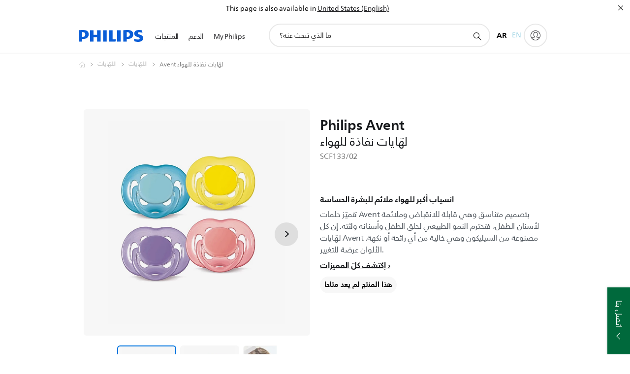

--- FILE ---
content_type: text/html;charset=utf-8
request_url: https://www.philips.ae/ar/c-p/SCF133_02/freeflow-pacifiers
body_size: 44298
content:
<!DOCTYPE HTML><html lang="ar-ae" dir="ltr" class="no-js non-ie" xmlns:wb="http://open.weibo.com/wb"> <head> <meta charset="utf-8"> <meta name="viewport" content="width=device-width, initial-scale=1"> <script>LUX=function(){function n(){return Date.now?Date.now():+new Date}var r,t=n(),a=window.performance||{},e=a.timing||{activationStart:0,navigationStart:(null===(r=window.LUX)||void 0===r?void 0:r.ns)||t};function i(){return a.now?(r=a.now(),Math.floor(r)):n()-e.navigationStart;var r}(LUX=window.LUX||{}).ac=[],LUX.addData=function(n,r){return LUX.cmd(["addData",n,r])},LUX.cmd=function(n){return LUX.ac.push(n)},LUX.getDebug=function(){return[[t,0,[]]]},LUX.init=function(){return LUX.cmd(["init"])},LUX.mark=function(){for(var n=[],r=0;r<arguments.length;r++)n[r]=arguments[r];if(a.mark)return a.mark.apply(a,n);var t=n[0],e=n[1]||{};void 0===e.startTime&&(e.startTime=i());LUX.cmd(["mark",t,e])},LUX.markLoadTime=function(){return LUX.cmd(["markLoadTime",i()])},LUX.measure=function(){for(var n=[],r=0;r<arguments.length;r++)n[r]=arguments[r];if(a.measure)return a.measure.apply(a,n);var t,e=n[0],o=n[1],u=n[2];t="object"==typeof o?n[1]:{start:o,end:u};t.duration||t.end||(t.end=i());LUX.cmd(["measure",e,t])},LUX.send=function(){return LUX.cmd(["send"])},LUX.ns=t;var o=LUX;return window.LUX_ae=[],window.addEventListener("error",(function(n){window.LUX_ae.push(n)})),o}();</script> <script>!function(){var e=document.cookie.split("; ").find(function(e){return e.startsWith("notice_gdpr_prefs=")});if(e){var t=e.split("=")[1].split(/[,:\s]+/);t.includes("1")&&((n=document.createElement("script")).src="https://cdn.speedcurve.com/js/lux.js?id=33353111",n.async=!0,n.crossOrigin="anonymous",document.head.appendChild(n))}}();</script> <script>LUX.label="Product Detail";</script> <link rel="preconnect" href="https://www.googletagmanager.com"> <link rel="preconnect" href="https://images.philips.com"> <link rel="preconnect" href="https://consent.trustarc.com/"> <link rel="preconnect" href="https://philipselectronicsne.tt.omtrdc.net" crossorigin="use-credentials"> <link rel="preconnect" href="https://www.googleoptimize.com"> <link rel="preload" href="/c-etc/philips/clientlibs/foundation-base/clientlibs-css-rb2014/fonts/neuefrutigerworld-1.20.0-w23/NeueFrutigerWorldW23-Book.woff2" as="font" type="font/woff2" media="(min-width:701px)" crossorigin> <link rel="preload" href="/c-etc/philips/clientlibs/foundation-base/clientlibs-css-rb2014/fonts/neuefrutigerworld-1.20.0-w23/NeueFrutigerWorldW23-Bold.woff2" as="font" type="font/woff2" media="(min-width:701px)" crossorigin> <link rel="preload" href="/c-etc/philips/clientlibs/foundation-base/clientlibs-css-rb2014/fonts/neuefrutigerworld-1.20.0-w23/NeueFrutigerWorldW23-Light.woff2" as="font" type="font/woff2" media="(min-width:701px)" crossorigin> <link rel="preload" href="/c-etc/philips/clientlibs/foundation-base/clientlibs-css-rb2014/fonts/philips-global-icon-font/philips-global-icon-font-v2.8.woff2" as="font" type="font/woff2" crossorigin> <link rel="preload" href="/c-etc/philips/clientlibs/foundation-base/clientlibs-css-rb2014/fonts/philips-global-icon-font/philips-global-icon-font-32-v2.8.woff2" as="font" type="font/woff2" crossorigin> <script> window.dtm=window.dtm || {};
dtm.dnt=false; </script> <title> لهّايات نفاذة للهواء SCF133/02 | Avent‎</title> <meta name="description" content=" - تتميّز حلمات Avent بتصميم متناسق وهي قابلة للانقباض وملائمة لأسنان الطفل، فتحترم النمو الطبيعي لحلق الطفل وأسنانه ولثته. إن كل لهّايات Avent مصنوعة من السيليكون وهي خالية من أي رائحة أو نكهة. الألوان عرضة للتغيير."> <meta name="keywords" content="اللهّايات اللهّايات SCF133/02 لهّايات نفاذة للهواء"> <meta name="PHILIPS.CONTEXT.LOCALE" content="ar_ae"> <meta name="PHILIPS.CONTEXT.CM.ENABLE" content="true"><meta name="PS_CARDTYPE" content="generic"> <meta name="PS_CONTENTTYPE_KEY" content="product"> <meta name="PS_CONTENTTYPE" content="منتج"> <meta name="PS_FILTER_CONTENTTYPE" content="المنتجات"> <meta name="PS_CONTENTGROUP" content="المنتجات"> <meta name="PS_TITLE" content="Avent لهّايات نفاذة للهواء"> <meta name="PS_SUBTITLE" content=""> <meta name="PS_BODYTEXT" content=" - تتميّز حلمات Avent بتصميم متناسق وهي قابلة للانقباض وملائمة لأسنان الطفل، فتحترم النمو الطبيعي لحلق الطفل وأسنانه ولثته. إن كل لهّايات Avent مصنوعة من السيليكون وهي خالية من أي رائحة أو نكهة. الألوان عرضة للتغيير."> <meta name="PS_IMAGE" content="https://images.philips.com/is/image/philipsconsumer/2bdb85fc596449e3b713aca800a264c2?$pnglarge$"> <meta name="PS_PRODUCT_CONSUMER_STATUS" content="DELETED"> <meta name="PS_DTN" content="SCF133/02"> <meta name="PS_QUICKLINK_1_LABEL" content="لمحة عامة"> <meta name="PS_QUICKLINK_1_LINK" content="https://www.philips.ae/ar/c-p/SCF133_02/freeflow-pacifiers"> <meta name="PS_QUICKLINK_2_LABEL" content="المواصفات"> <meta name="PS_QUICKLINK_2_LINK" content="https://www.philips.ae/ar/c-p/SCF133_02/freeflow-pacifiers/overview#specifications"> <meta name="PS_QUICKLINK_3_LABEL" content="الآراء والجوائز"> <meta name="PS_QUICKLINK_3_LINK" content="https://www.philips.ae/ar/c-p/SCF133_02/freeflow-pacifiers/overview#reviews"> <meta name="PS_QUICKLINK_4_LABEL" content="الدعم"> <meta name="PS_QUICKLINK_4_LINK" content="https://www.philips.ae/ar/c-p/SCF133_02/freeflow-pacifiers/support#reviews"> <meta name="PS_PRODUCT_RANK" content="50"> <meta name="PS_PRODUCT_TYPE" content="NORMAL"> <meta name="PS_PRODUCT_VERSIONS" content="للأطفال بين 6 و18 شهراً"> <meta name="PS_DATE" content="2007-12-01T00:00:00.000+01:00"> <meta name="PS_PRODUCT_SHOPAVAILABILITY" content="false"> <meta name="PS_PRODUCT_ACCESSORY" content="false"> <meta name="PS_ACCESSORY_CTNS" content=""> <meta name="PS_PRODUCT_SOLD_ON_PHILIPS" content="false"> <meta name="PS_PRODUCT_PROMOTION" content="false"> <meta name="PS_PRODUCT_SHOPDISCOUNT" content="false"> <meta name="PS_SHOP_ENABLED" content="false"> <meta name="PS_PRODUCT_GROUP_ID" content=""> <meta name="PS_PRODUCT_CATEGORY_ID" content=""> <meta name="PS_PRODUCT_SUBCATEGORY_ID" content=""> <meta name="PHILIPS.METRICS.DIVISION" content="CP"> <meta name="PHILIPS.METRICS.SECTION" content="main"> <meta name="PHILIPS.METRICS.COUNTRY" content="ae"> <meta name="PHILIPS.METRICS.LANGUAGE" content="ar"> <meta name="PHILIPS.METRICS.CATALOGTYPE" content="consumer"> <meta name="PHILIPS.METRICS.PRODUCTGROUP" content="mother_and_child_care"> <meta name="PHILIPS.METRICS.PRODUCTCATEGORY" content="pacifiers"> <meta name="PHILIPS.METRICS.PRODUCTSUBCATEGORY" content="pacifiers"> <meta name="PHILIPS.METRICS.PRODUCTID" content="scf133_02"> <meta name="PHILIPS.METRICS.PAGENAME" content="scf133_02:overview"> <meta property="og:title" content="شراء Avent Avent لهّايات نفاذة للهواء SCF133/02 لهّايات نفاذة للهواء"> <meta property="og:description" content="تتميّز حلمات Avent بتصميم متناسق وهي قابلة للانقباض وملائمة لأسنان الطفل، فتحترم النمو الطبيعي لحلق الطفل وأسنانه ولثته. إن كل لهّايات Avent مصنوعة من السيليكون وهي خالية من أي رائحة أو نكهة. الألوان عرضة للتغيير.‎"> <meta property="og:type" content="product"> <meta property="og:url" content="https://www.philips.ae/ar/c-p/SCF133_02/freeflow-pacifiers"> <meta property="og:site_name" content="Philips"> <meta property="twitter:label2" content="اللهّايات"> <meta property="twitter:data2" content="اللهّايات"> <script> window.philips = window.philips || {};



philips.context = {
    sector: 'CP',
    isAuthorMode: 'false',
    
    locale: {
        country: 'ae',
        language: 'ar',
        currency: '',
        code: 'ar_AE'
    },
    productCatalog: {
        ctn: 'scf133/02',
        catalogType: 'consumer',
        productGroup: '',
        productCategory: '',
        productSubCategory: '',
        shopEnabled : 'false',
        price: "''",
        
        stars: '',
        reviews: '',
        
        inStock: '',
    },
     productCatalogId:
    {
        ctn: 'SCF133/02',
        groupId: '',
        categoryId: '',
        subcategoryId: '',
    },
    page: {
        section: 'main',
        pageName: 'scf133/02:overview',
        pageType: 'product_detail',
        pageSubType: 'overview',
        pageDetail: 'NORMAL',
        tags: '',
        infoType: '',
        trackingGroup: 'D2C-WEB-UPF-Product',
    },
    url: {
        repositoryPath: '/content/B2C/ar_AE/product-catalog/mo/pacifiers/pacifiers/SCF133_02',
        findSimilarProductsLink: 'https://www.philips.ae/ar/c-m-mo/pacifiers/pacifiers/latest',
        
        personalizationUrl:'https://www.philips.ae/ar/c-p/SCF133_02/freeflow-pacifiers'
    }
}; </script> <script src="/a1l4rgpa1fx2crzaqh/s3ns3t0g4k288vipw56.js"></script> <script src="/a1l4rgpa1fx2crzaqh/t1l6vgru59xvprnlz0ll.js" defer></script> <link rel="canonical" href="https://www.philips.ae/ar/c-p/SCF133_02/freeflow-pacifiers"/> <link rel="alternate" href="https://www.philips.ae/c-p/SCF133_02/freeflow-pacifiers" hreflang="en-ae"/> <link rel="apple-touch-icon" href="/c-etc/philips/clientlibs/foundation-base/clientlibs-css/img/favicon/favicon-hd.png"> <link rel="icon" type="image/svg+xml" href="/c-etc/philips/clientlibs/foundation-base/clientlibs-css/img/favicon/favicon.svg"> <link rel="icon" type="image/png" href="/c-etc/philips/clientlibs/foundation-base/clientlibs-css/img/favicon/favicon-192x192.png" sizes="192x192"> <link rel="icon" type="image/png" href="/c-etc/philips/clientlibs/foundation-base/clientlibs-css/img/favicon/favicon-96x96.png" sizes="96x96"> <link rel="icon" type="image/png" href="/c-etc/philips/clientlibs/foundation-base/clientlibs-css/img/favicon/favicon-32x32.png" sizes="32x32"> <link rel="icon" type="image/png" href="/c-etc/philips/clientlibs/foundation-base/clientlibs-css/img/favicon/favicon-16x16.png" sizes="16x16"> <meta name="msapplication-TileColor" content="#ffffff"> <meta name="msapplication-TileImage" content="/etc/philips/clientlibs/foundation-base/clientlibs-css/img/favicon/favicon-hd.png"> <script id="product-schema" data-shoppub-eop="" data-shop="false" type="application/ld+json"> {"@type":"Product","@context":"http://schema.org/","name":"لهّايات نفاذة للهواء","url":"https://www.philips.ae/ar/c-p/SCF133_02/freeflow-pacifiers","image":["https://images.philips.com/is/image/philipsconsumer/2bdb85fc596449e3b713aca800a264c2"],"description":"تتميّز حلمات Avent بتصميم متناسق وهي قابلة للانقباض وملائمة لأسنان الطفل، فتحترم النمو الطبيعي لحلق الطفل وأسنانه ولثته. إن كل لهّايات Avent مصنوعة من السيليكون وهي خالية من أي رائحة أو نكهة. الألوان عرضة للتغيير.","sku":"SCF133/02","mpn":"SCF133/02","gtin13":"","brand":{"@type":"Thing","name":"Avent"}}</script> <script type="text/javascript"> (function(){(function(l,u,C){var O=[],P=[],f={_version:"3.6.0",_config:{classPrefix:"test-",enableClasses:!0,enableJSClass:!0,usePrefixes:!0},_q:[],on:function(e,t){var n=this;setTimeout(function(){t(n[e])},0)},addTest:function(e,t,n){P.push({name:e,fn:t,options:n})},addAsyncTest:function(e){P.push({name:null,fn:e})}},s=function(){};s.prototype=f,s=new s,s.addTest("svg",!!u.createElementNS&&!!u.createElementNS("http://www.w3.org/2000/svg","svg").createSVGRect),s.addTest("localstorage",function(){var e="modernizr";try{return localStorage.setItem(e,e),localStorage.removeItem(e),!0}catch{return!1}});var w=f._config.usePrefixes?" -webkit- -moz- -o- -ms- ".split(" "):["",""];f._prefixes=w;function v(e,t){return typeof e===t}function F(){var e,t,n,r,i,a,o;for(var p in P)if(P.hasOwnProperty(p)){if(e=[],t=P[p],t.name&&(e.push(t.name.toLowerCase()),t.options&&t.options.aliases&&t.options.aliases.length))for(n=0;n<t.options.aliases.length;n++)e.push(t.options.aliases[n].toLowerCase());for(r=v(t.fn,"function")?t.fn():t.fn,i=0;i<e.length;i++)a=e[i],o=a.split("."),o.length===1?s[o[0]]=r:(s[o[0]]&&!(s[o[0]]instanceof Boolean)&&(s[o[0]]=new Boolean(s[o[0]])),s[o[0]][o[1]]=r),O.push((r?"":"no-")+o.join("-"))}}var g=u.documentElement,_=g.nodeName.toLowerCase()==="svg";function A(e){var t=g.className,n=s._config.classPrefix||"";if(_&&(t=t.baseVal),s._config.enableJSClass){var r=new RegExp("(^|\\s)"+n+"no-js(\\s|$)");t=t.replace(r,"$1"+n+"js$2")}s._config.enableClasses&&(t+=" "+n+e.join(" "+n),_?g.className.baseVal=t:g.className=t)}var j="Moz O ms Webkit",L=f._config.usePrefixes?j.toLowerCase().split(" "):[];f._domPrefixes=L;var T;(function(){var e={}.hasOwnProperty;!v(e,"undefined")&&!v(e.call,"undefined")?T=function(t,n){return e.call(t,n)}:T=function(t,n){return n in t&&v(t.constructor.prototype[n],"undefined")}})(),f._l={},f.on=function(e,t){this._l[e]||(this._l[e]=[]),this._l[e].push(t),s.hasOwnProperty(e)&&setTimeout(function(){s._trigger(e,s[e])},0)},f._trigger=function(e,t){if(this._l[e]){var n=this._l[e];setTimeout(function(){var r,i;for(r=0;r<n.length;r++)i=n[r],i(t)},0),delete this._l[e]}};function q(e,t){if(typeof e=="object")for(var n in e)T(e,n)&&q(n,e[n]);else{e=e.toLowerCase();var r=e.split("."),i=s[r[0]];if(r.length==2&&(i=i[r[1]]),typeof i<"u")return s;t=typeof t=="function"?t():t,r.length==1?s[r[0]]=t:(s[r[0]]&&!(s[r[0]]instanceof Boolean)&&(s[r[0]]=new Boolean(s[r[0]])),s[r[0]][r[1]]=t),A([(t&&t!=!1?"":"no-")+r.join("-")]),s._trigger(e,t)}return s}s._q.push(function(){f.addTest=q});function y(){return typeof u.createElement!="function"?u.createElement(arguments[0]):_?u.createElementNS.call(u,"http://www.w3.org/2000/svg",arguments[0]):u.createElement.apply(u,arguments)}s.addTest("canvas",function(){var e=y("canvas");return!!(e.getContext&&e.getContext("2d"))});var k="CSS"in l&&"supports"in l.CSS,G="supportsCSS"in l;s.addTest("supports",k||G);function J(){var e=u.body;return e||(e=y(_?"svg":"body"),e.fake=!0),e}function z(e,t,n,r){var i="modernizr",a,o,p,c,m=y("div"),d=J();if(parseInt(n,10))for(;n--;)p=y("div"),p.id=r?r[n]:i+(n+1),m.appendChild(p);return a=y("style"),a.type="text/css",a.id="s"+i,(d.fake?d:m).appendChild(a),d.appendChild(m),a.styleSheet?a.styleSheet.cssText=e:a.appendChild(u.createTextNode(e)),m.id=i,d.fake&&(d.style.background="",d.style.overflow="hidden",c=g.style.overflow,g.style.overflow="hidden",g.appendChild(d)),o=t(m,e),d.fake?(d.parentNode.removeChild(d),g.style.overflow=c,g.offsetHeight):m.parentNode.removeChild(m),!!o}var V=function(){var e=l.matchMedia||l.msMatchMedia;return e?function(t){var n=e(t);return n&&n.matches||!1}:function(t){var n=!1;return z("@media "+t+" { #modernizr { position: absolute; } }",function(r){n=(l.getComputedStyle?l.getComputedStyle(r,null):r.currentStyle).position=="absolute"}),n}}();f.mq=V;var X=f.testStyles=z;s.addTest("touchevents",function(){return!!("ontouchstart"in l||l.DocumentTouch&&u instanceof DocumentTouch)});var R=f._config.usePrefixes?j.split(" "):[];f._cssomPrefixes=R;function W(e,t){return!!~(""+e).indexOf(t)}function B(e){return e.replace(/([a-z])-([a-z])/g,function(t,n,r){return n+r.toUpperCase()}).replace(/^-/,"")}var N=function(e){var t=w.length,n=l.CSSRule,r;if(typeof n>"u")return C;if(!e)return!1;if(e=e.replace(/^@/,""),r=e.replace(/-/g,"_").toUpperCase()+"_RULE",r in n)return"@"+e;for(var i=0;i<t;i++){var a=w[i],o=a.toUpperCase()+"_"+r;if(o in n)return"@-"+a.toLowerCase()+"-"+e}return!1};f.atRule=N;function H(e,t){return function(){return e.apply(t,arguments)}}function Z(e,t,n){var r;for(var i in e)if(e[i]in t)return n===!1?e[i]:(r=t[e[i]],v(r,"function")?H(r,n||t):r);return!1}var I={elem:y("modernizr")};s._q.push(function(){delete I.elem});var h={style:I.elem.style};s._q.unshift(function(){delete h.style});function U(e){return e.replace(/([A-Z])/g,function(t,n){return"-"+n.toLowerCase()}).replace(/^ms-/,"-ms-")}function K(e,t,n){var r;if("getComputedStyle"in l){r=getComputedStyle.call(l,e,t);var i=l.console;if(r!==null)n&&(r=r.getPropertyValue(n));else if(i){var a=i.error?"error":"log";i[a].call(i,"getComputedStyle returning null, its possible modernizr test results are inaccurate")}}else r=!t&&e.currentStyle&&e.currentStyle[n];return r}function Q(e,t){var n=e.length;if("CSS"in l&&"supports"in l.CSS){for(;n--;)if(l.CSS.supports(U(e[n]),t))return!0;return!1}else if("CSSSupportsRule"in l){for(var r=[];n--;)r.push("("+U(e[n])+":"+t+")");return r=r.join(" or "),z("@supports ("+r+") { #modernizr { position: absolute; } }",function(i){return K(i,null,"position")=="absolute"})}return C}function D(e,t,n,r){if(r=v(r,"undefined")?!1:r,!v(n,"undefined")){var i=Q(e,n);if(!v(i,"undefined"))return i}for(var a,o,p,c,m,d=["modernizr","tspan","samp"];!h.style&&d.length;)a=!0,h.modElem=y(d.shift()),h.style=h.modElem.style;function E(){a&&(delete h.style,delete h.modElem)}for(p=e.length,o=0;o<p;o++)if(c=e[o],m=h.style[c],W(c,"-")&&(c=B(c)),h.style[c]!==C)if(!r&&!v(n,"undefined")){try{h.style[c]=n}catch{}if(h.style[c]!=m)return E(),t=="pfx"?c:!0}else return E(),t=="pfx"?c:!0;return E(),!1}var Y=f.testProp=function(e,t,n){return D([e],C,t,n)};function x(e,t,n,r,i){var a=e.charAt(0).toUpperCase()+e.slice(1),o=(e+" "+R.join(a+" ")+a).split(" ");return v(t,"string")||v(t,"undefined")?D(o,t,r,i):(o=(e+" "+L.join(a+" ")+a).split(" "),Z(o,t,n))}f.testAllProps=x;function S(e,t,n){return x(e,C,C,t,n)}f.testAllProps=S,s.addTest("flexbox",S("flexBasis","1px",!0)),s.addTest("csstransforms",function(){return navigator.userAgent.indexOf("Android 2.")===-1&&S("transform","scale(1)",!0)}),s.addTest("csstransforms3d",function(){return!!S("perspective","1px",!0)}),s.addTest("csstransitions",S("transition","all",!0)),s.addTest("appearance",S("appearance"));var b=f.prefixed=function(e,t,n){return e.indexOf("@")===0?N(e):(e.indexOf("-")!=-1&&(e=B(e)),t?x(e,t,n):x(e,"pfx"))};s.addTest("fullscreen",!!(b("exitFullscreen",u,!1)||b("cancelFullScreen",u,!1))),s.addTest("objectfit",!!b("objectFit"),{aliases:["object-fit"]}),F(),A(O),delete f.addTest,delete f.addAsyncTest;for(var M=0;M<s._q.length;M++)s._q[M]();l.Modernizr=s})(window,document),window.Modernizr.addTest("correctvh",function(){return!navigator.userAgent.match(/(iPad|iPhone);.*CPU.*OS (6|7)_\d/i)}),window.Modernizr.addTest("touch",function(){return window.Modernizr.touchevents}),window.Modernizr.addTest("ipad",function(){return!!navigator.userAgent.match(/iPad/i)}),window.Modernizr.addTest("iphone",function(){return!!navigator.userAgent.match(/iPhone/i)}),window.Modernizr.addTest("ipod",function(){return!!navigator.userAgent.match(/iPod/i)}),window.Modernizr.addTest("ios",function(){return window.Modernizr.ipad||window.Modernizr.ipod||window.Modernizr.iphone}),function(){var l=document.documentElement,u="no-js";window.Modernizr._config.classPrefix&&l.className.indexOf(u)>-1&&(l.className=l.className.replace(u,window.Modernizr._config.classPrefix+"js"))}(),function(){window.sessionStorage&&window.sessionStorage.getItem("philips.hideRecallBanner")==="true"&&document.documentElement.classList.add("pv-hrb")}()})(); </script><link rel="stylesheet" href="/c-etc/designs/b2c-seamless-theme/clientlibs.260119.css" type="text/css"> <script type="application/json" class="pv-d2c-search__translations"> {"translations":{"d2c-search.more-tab":"الدعم والمزيد","d2c-search.search-empty":"بحث فارغ","d2c-search.sort-by-date-asc":"التاريخ (تصاعدي)","d2c-search.popular-support-topics-title":"مواضيع الدعم","d2c-search.filter-rating-value":"{0} وأكثر","d2c-search.help-banner-title":"ابحث عن منتجات الرعاية الصحية والمستشفيات واحصل على الدعم","d2c-search.suggested-results":"النتائج المقترحة","TBD":"في المخزن","d2c-search.filter-range-max":"الحد الأقصى","d2c-search.sort-by-date-desc":"التاريخ (تنازلي)\n","d2c-search.no-result-for-search":"عذراً! لم يتم العثور على أي نتائج. ","d2c-search.nmore":"المزيد","d2c-search.add-to-cart-btn":"إضافة إلى عربة التسوق","d2c-search.search-results-for":"نتائج البحث عن","d2c-search.overall-rating":"التصنيف الإجمالي","d2c-search.bundle-discount-label":"خصم على الحزمة","d2c-search.recently-viewed-title":"العناصر التي قمت بعرضها مؤخرًا","d2c-search.filter-rating-title":"تصنيف العملاء","d2c-search.submit-search-box":"إرسال البحث","d2c-search.sort-by-size-asc":"الحجم (تصاعدي)\n","d2c-search.filters-title":"عوامل التصفية","d2c-search.sort-by-alphabetical-desc":"أبجدي (تنازلي)\n","d2c-search.sort-by-relevance":"الصلة","d2c-search.filter-price-title":"السعر","d2c-search.help-banner-desc":"الموجات فوق الصوتية، وأجهزة المراقبة، والتصوير، والمزيد","d2c-search.sort-by-newest":"الأحدث","d2c-search.popular-categories-title":"الفئات الشائعة","d2c-search.clear":"مسح","d2c-search.help-suggestions-title":"الاقتراحات","d2c-search.products-tab":"المنتجات","d2c-search-added-to-cart-btn":"تمت الإضافة إلى العربة","d2c-search.refurbishment-label":"التجديد","d2c-search.sort-by-size-desc":"الحجم (تنازلي)\n","d2c-search.search-box-sitewide":"في كل الموقع\n","d2c-search.filter-apply-all":"تطبيق عوامل التصفية","d2c-search.what-look-for":"ما الذي تبحث عنه؟","d2c-search.try-different-search":"يرجى محاولة البحث بطريقة مختلفة.","d2c-search.notify-me-btn":"إعلامي","d2c-search.sort-by-alphabetical-asc":"أبجدي (تصاعدي)\n","d2c-search.sort-by-rating":"التصنيف","test.d2c.search":"test","d2c-search.help-banner-cta-text":"الانتقال إلى Philips.com/healthcare","d2c-search.search-box-label":"البحث في الموقع","d2c-search.filter-range-min":"الحد الأدنى","d2c-search.filter-availability-in-stock":"في المخزن","d2c-search.filter-availability-title":"التوفر","d2c-search.help-suggestions-1":"تأكد من أنك كتبت كل الكلمات بطريقة صحيحة.","d2c-search.help-suggestions-3":"البحث عن اسم المنتج (أي، Airfryer، وSonicare).","d2c-search.help-suggestions-2":"البحث عن رقم المنتج (أي، HD9240/90، وL2BO/00).","d2c-search.added-to-cart-btn":"تمت الإضافة إلى العربة","d2c-search.help-suggestions-4":"جرّب استخدام كلمات رئيسية مختلفة.","d2c-search.filter-clear-all":"مسح عوامل التصفية"}} </script></head> <body class="productdetailspage " style=" " data-country="AE" data-language="ar" data-locale="ar_AE"> <!--<noindex>--> <!-- HEADER SECTION START --> <div class="genericheaderpage basepage page"><div class="header n02v3-header-a n02v3-header component-base"> <header class="p-n02v3 p-layout-row p-n02v3__hamburger--close
     
     
    default pv-padding-block-end--m
     
     p-n02v3__contextual 
     p-n02v3__multilang 
     
     
    p-n02v3--b2c
    p-n02v3--show-search-field
    
     "
        data-n25="false"
        data-n25-mobile="false"
        data-flyout-links="{&quot;howToRegister&quot;:&quot;https://www.philips.ae/ar/myphilips/register-your-product&quot;,&quot;myProducts&quot;:&quot;/ar/myphilips#/my-products&quot;,&quot;registerProduct&quot;:&quot;/ar/myphilips#/register-new-product/search&quot;,&quot;myDashboard&quot;:&quot;/ar/myphilips#/my-home&quot;,&quot;login&quot;:&quot;/ar/myphilips&quot;,&quot;myAccount&quot;:&quot;https://www.philips.ae/ar/myphilips/register-product#tab\u003duser&quot;,&quot;signUp&quot;:&quot;https://www.philips.ae/ar/myphilips/login#tab\u003dsign-up&quot;}"
        data-is-fixed-height="true"
        data-is-stock-indicator = "inherit"
        data-stock-market=""
        data-stock-indicator-api = "https://tools.eurolandir.com/tools/pricefeed/xmlirmultiiso5.aspx?companyid=2522"
        data-shop-site=""> <div class="p-n02v3__top-banner" data-shop-error-message="بسبب الصيانة المجدولة، لا يمكن إجراء عمليات شراء في الوقت الحالي. الرجاء التحقق من جديد بعد بضع ساعات."> <div class="geodetectionbar tc53-geo-detection-bar"> <div class="p-tc53-geo-detection-bar" data-current-page-path='/content/B2C/ar_AE/product-catalog/mo/pacifiers/pacifiers/SCF133_02'> <script type="text/x-handlebars-template" data-template="tc53-geo-detection-bar-template"> <div class="p-notification-bar p-navigation" > <span class="p-text p-direction-ltr"> <label class="p-label" >This page is also available in</label> <a  data-track-type="track-conversion" data-track-name="interaction"  data-track-description="link:geo_detection" class="p-anchor-geobar" href="{{url}}">{{urlLinkName}}</a> </span> <button class="p-close p-square p-inverted p-icon-close p-small" aria-label="إغلاق "></button> </div> </script> </div> </div> </div> <div class="p-n02v3__inner"> <div class="p-layout-inner"> <div class="p-n02v3__shape"> <a href='https://www.philips.ae/ar' title="الصفحة الرئيسية" class="p-n02v3__shapelink"> <div class="p-n02v3__shape-wrapper"> <svg width="131" height="24" viewBox="0 0 131 24" fill="none" xmlns="http://www.w3.org/2000/svg"> <path d="M44.4019 0.480751V23.5192H37.3709V14.4601H30.0545V23.5192H23.0235V0.480751H30.0545V9.63756H37.3709V0.480751H44.4019ZM68.8676 18.892V0.480751H61.8366V23.5192H74.5465L75.6056 18.892H68.8601H68.8676ZM56.6385 0.480751H49.6075V23.5192H56.6385V0.480751ZM85.1455 0.480751H78.1145V23.5192H85.1455V0.480751ZM119.82 6.36244C119.82 5.10798 121.074 4.52958 123.095 4.52958C125.311 4.52958 127.715 5.01033 129.36 5.68639L128.781 0.676056C126.948 0.292958 125.311 0 122.329 0C116.65 0 112.789 2.2385 112.789 6.94085C112.789 15.0385 123.771 13.4009 123.771 17.1568C123.771 18.5991 122.712 19.3728 120.113 19.3728C117.799 19.3728 114.238 18.5991 112.12 17.5399L112.894 22.8432C115.012 23.6169 117.904 24 120.218 24C126.092 24 130.907 22.0695 130.907 16.2854C130.907 8.5784 119.827 10.0207 119.827 6.35493L119.82 6.36244ZM110.67 8.77371C110.67 14.6554 106.524 18.0282 99.9812 18.0282H97.4798V23.5192H90.4488V0.480751C92.8601 0.187794 96.2254 0 99.0197 0C106.246 0 110.678 2.31361 110.678 8.77371H110.67ZM103.737 8.87136C103.737 5.97934 102.1 4.34178 98.6291 4.34178C98.2685 4.34178 97.8854 4.34178 97.4723 4.36432V13.8817H98.6291C102.287 13.8817 103.737 11.861 103.737 8.87136ZM20.2291 8.77371C20.2291 14.6554 16.0901 18.0282 9.53991 18.0282H7.0385V23.5192H0V0.480751C2.41127 0.187794 5.77653 0 8.57089 0C15.7972 0 20.2216 2.31361 20.2216 8.77371H20.2291ZM13.2883 8.87136C13.2883 5.97934 11.6507 4.34178 8.18779 4.34178C7.82723 4.34178 7.44413 4.34178 7.03099 4.36432V13.8817H8.18779C11.846 13.8817 13.2883 11.861 13.2883 8.87136Z" fill="#0B5ED7"/> </svg> </div> </a> </div> </div> <nav class="p-n02v3__menu"> <div class="p-n02v3__mobiletopbg" aria-hidden="true"></div> <div class="p-n02v3__mobilebottombg" aria-hidden="true"></div> <div class="p-n02v3__m1bg"> <div class="p-n02v3__mwrap"> <div class="p-n02v3__m1title"></div> <ul class="p-n02v3__m1"> <li class="p-n02v3__mli p-n02v3__products p-m-1
                                
                                "> <a href="#" class="p-n02v3__mlink" data-track-type="track-nav-nena" data-track-compid="n02v3" data-track-navid="header" data-track-navdest="consumer:المنتجات"> <span class="p-n02v3__m1item pv-heading pv-body--s pv-bold">المنتجات</span> </a> <div class="p-n02v3__m2bg p-n02v3__miconbg p-n02v3__m2bg--products p-n02v3__mbg--hidden
                                    p-n02v3__contextual--mgbg"> <div class="p-n02v3__mwrap"> <div class="p-n02v3__mtitle"> <div class="p-n02v3__mback">القائمة الرئيسية</div> <div class="p-n02v3__listtitle "> <div class="p-n02v3__mclose"><button class="p-icon-close" arial-label="القائمة الرئيسية" ></button></div> <div class="pv-heading pv-body--m pv-bold">المنتجات</div> </div> </div> <ul class="p-n02v3__m2 p-n02v3__micon"> <li class="p-n02v3__mli p-m-1-1 p-n02v3__group
                                                        "> <a href="#" class="p-n02v3__mlink" data-track-type="track-nav-nena" data-track-compid="n02v3" data-track-navid="header" data-track-navdest="consumer:المنتجات:الصوتيات_والمرئيات"> <span class="p-icon-sound-and-vision--32 p-n02v3__m2icon"></span> <span class="pv-heading pv-body--s pv-bold p-n02v3__m2text">الصوتيات والمرئيات</span> </a> <div class="p-n02v3__m3bg p-n02v3__mflyout p-n02v3__mbg--hidden
                                                            " data-bg-level="3"> <div class="p-n02v3__mwrap"> <div class="p-n02v3__mtitle p-n02v3__t--col14"> <div class="p-n02v3__mback">القائمة الرئيسية</div> <div class="p-n02v3__listtitle "> <div class="p-n02v3__mclose"><button class="p-icon-close"
                                                                                                        arial-label="القائمة الرئيسية"></button></div> <div class="pv-heading pv-body--m pv-bold">الصوتيات والمرئيات</div> </div> </div> <ul class="p-n02v3__m3 p-n02v3__m--col14"> <li class="p-n02v3__mli p-n02v3__mli--subgroup p-m-1-1-1
                    "> <a href='#' class="p-n02v3__mlink"><span class="pv-heading pv-body--s">تلفزيون والشاشات والفيديو</span></a> <div class="p-n02v3__m4bg
                        " data-bg-level="4"> <div class="p-n02v3__mwrap"> <div class="p-n02v3__mtitle p-n02v3__t--col34"> <div class="p-n02v3__mback">الصوتيات والمرئيات</div> <div class="p-n02v3__listtitle "> <div class="p-n02v3__mclose"><button class="p-icon-close"
                                                                       arial-label="خلف"></button></div> <div class="pv-heading pv-body--m pv-bold">تلفزيون والشاشات والفيديو</div> </div> </div> <ul class="p-n02v3__m4
            p-n02v3__m--col24
            "> <li class="p-n02v3__mli p-n02v3__mli--cat p-m-1-1-1-1
             "> <a target="" href='https://www.philips.ae/ar/c-m-so/tv' class="p-n02v3__mlink p-n02v3__mlink--no-childs" data-track-type="track-nav-nena" data-track-compid="n02v3" data-track-navid="header" data-track-navdest="consumer:المنتجات:so:الصوتيات_والمرئيات:تلفزيون_والشاشات_والفيديو:"> <span class="pv-heading pv-body--s"> تلفزيون </span> </a> </li> <li class="p-n02v3__mli p-n02v3__mli--cat p-m-1-1-1-2
             "> <a target="" href='https://www.philips.ae/ar/c-m-so/monitors' class="p-n02v3__mlink p-n02v3__mlink--no-childs" data-track-type="track-nav-nena" data-track-compid="n02v3" data-track-navid="header" data-track-navdest="consumer:المنتجات:so:الصوتيات_والمرئيات:تلفزيون_والشاشات_والفيديو:"> <span class="pv-heading pv-body--s"> الشاشات </span> </a> </li> <li class="p-n02v3__mli p-n02v3__mli--cat p-m-1-1-1-3
             "> <a target="" href='https://www.philips.ae/ar/c-m-so/projectors' class="p-n02v3__mlink p-n02v3__mlink--no-childs" data-track-type="track-nav-nena" data-track-compid="n02v3" data-track-navid="header" data-track-navdest="consumer:المنتجات:so:الصوتيات_والمرئيات:تلفزيون_والشاشات_والفيديو:"> <span class="pv-heading pv-body--s"> أجهزة البروجيكتور </span> </a> </li> <li class="p-n02v3__mli p-n02v3__mli--cat p-m-1-1-1-4
             "> <a target="" href='https://www.philips.ae/ar/c-m-so/media-players' class="p-n02v3__mlink p-n02v3__mlink--no-childs" data-track-type="track-nav-nena" data-track-compid="n02v3" data-track-navid="header" data-track-navdest="consumer:المنتجات:so:الصوتيات_والمرئيات:تلفزيون_والشاشات_والفيديو:"> <span class="pv-heading pv-body--s"> مشغلات الوسائط </span> </a> </li> </ul> </div> </div> </li> <li class="p-n02v3__mli p-n02v3__mli--subgroup p-m-1-1-2
                    "> <a href='#' class="p-n02v3__mlink"><span class="pv-heading pv-body--s">الصوت</span></a> <div class="p-n02v3__m4bg
                        " data-bg-level="4"> <div class="p-n02v3__mwrap"> <div class="p-n02v3__mtitle p-n02v3__t--col34"> <div class="p-n02v3__mback">الصوتيات والمرئيات</div> <div class="p-n02v3__listtitle "> <div class="p-n02v3__mclose"><button class="p-icon-close"
                                                                       arial-label="خلف"></button></div> <div class="pv-heading pv-body--m pv-bold">الصوت</div> </div> </div> <ul class="p-n02v3__m4
            p-n02v3__m--col24
            "> <li class="p-n02v3__mli p-n02v3__mli--cat p-m-1-1-2-1
             "> <a target="" href='https://www.philips.ae/ar/c-m-so/home-audio' class="p-n02v3__mlink p-n02v3__mlink--no-childs" data-track-type="track-nav-nena" data-track-compid="n02v3" data-track-navid="header" data-track-navdest="consumer:المنتجات:so:الصوتيات_والمرئيات:الصوت:"> <span class="pv-heading pv-body--s"> صوت منزلي </span> </a> </li> <li class="p-n02v3__mli p-n02v3__mli--cat p-m-1-1-2-2
             "> <a target="" href='https://www.philips.ae/ar/c-m-so/soundbars-home-theatre' class="p-n02v3__mlink p-n02v3__mlink--no-childs" data-track-type="track-nav-nena" data-track-compid="n02v3" data-track-navid="header" data-track-navdest="consumer:المنتجات:so:الصوتيات_والمرئيات:الصوت:soundbars-and-home-theatre-nav"> <span class="pv-heading pv-body--s"> مكبرات الصوت العمودية والمسرح المنزلي </span> </a> </li> <li class="p-n02v3__mli p-n02v3__mli--cat p-m-1-1-2-3
             "> <a target="" href='https://www.philips.ae/ar/c-m-so/headphones' class="p-n02v3__mlink p-n02v3__mlink--no-childs" data-track-type="track-nav-nena" data-track-compid="n02v3" data-track-navid="header" data-track-navdest="consumer:المنتجات:so:الصوتيات_والمرئيات:الصوت:"> <span class="pv-heading pv-body--s"> سمّاعات رأس </span> </a> </li> <li class="p-n02v3__mli p-n02v3__mli--cat p-m-1-1-2-4
             "> <a target="" href='https://www.philips.ae/ar/c-m-so/party-speakers' class="p-n02v3__mlink p-n02v3__mlink--no-childs" data-track-type="track-nav-nena" data-track-compid="n02v3" data-track-navid="header" data-track-navdest="consumer:المنتجات:so:الصوتيات_والمرئيات:الصوت:party-speaker-nav"> <span class="pv-heading pv-body--s"> متحدث الحفلة </span> </a> </li> </ul> </div> </div> </li> <li class="p-n02v3__mli p-n02v3__mli--subgroup p-m-1-1-3
                    "> <a href='#' class="p-n02v3__mlink"><span class="pv-heading pv-body--s">اتصال</span></a> <div class="p-n02v3__m4bg
                        " data-bg-level="4"> <div class="p-n02v3__mwrap"> <div class="p-n02v3__mtitle p-n02v3__t--col34"> <div class="p-n02v3__mback">الصوتيات والمرئيات</div> <div class="p-n02v3__listtitle "> <div class="p-n02v3__mclose"><button class="p-icon-close"
                                                                       arial-label="خلف"></button></div> <div class="pv-heading pv-body--m pv-bold">اتصال</div> </div> </div> <ul class="p-n02v3__m4
            p-n02v3__m--col24
            "> <li class="p-n02v3__mli p-n02v3__mli--cat p-m-1-1-3-1
             "> <a target="" href='https://www.philips.ae/ar/c-m-so/mobile-tablets' class="p-n02v3__mlink p-n02v3__mlink--no-childs" data-track-type="track-nav-nena" data-track-compid="n02v3" data-track-navid="header" data-track-navdest="consumer:المنتجات:so:الصوتيات_والمرئيات:اتصال:"> <span class="pv-heading pv-body--s"> أجهزة محمولة وأجهزة كمبيوتر لوحي </span> </a> </li> </ul> </div> </div> </li> <li class="p-n02v3__mli p-n02v3__mli--subgroup p-m-1-1-4
                    "> <a href='#' class="p-n02v3__mlink"><span class="pv-heading pv-body--s">الملحقات</span></a> <div class="p-n02v3__m4bg
                        " data-bg-level="4"> <div class="p-n02v3__mwrap"> <div class="p-n02v3__mtitle p-n02v3__t--col34"> <div class="p-n02v3__mback">الصوتيات والمرئيات</div> <div class="p-n02v3__listtitle "> <div class="p-n02v3__mclose"><button class="p-icon-close"
                                                                       arial-label="خلف"></button></div> <div class="pv-heading pv-body--m pv-bold">الملحقات</div> </div> </div> <ul class="p-n02v3__m4
            p-n02v3__m--col24
            "> <li class="p-n02v3__mli p-n02v3__mli--cat p-m-1-1-4-1
             "> <a target="" href='https://www.philips.ae/ar/c-m-so/cables-connectivity' class="p-n02v3__mlink p-n02v3__mlink--no-childs" data-track-type="track-nav-nena" data-track-compid="n02v3" data-track-navid="header" data-track-navdest="consumer:المنتجات:so:الصوتيات_والمرئيات:الملحقات:"> <span class="pv-heading pv-body--s"> الكبلات والاتصال </span> </a> </li> <li class="p-n02v3__mli p-n02v3__mli--cat p-m-1-1-4-2
             "> <a target="" href='https://www.philips.ae/ar/c-m-so/power-solutions' class="p-n02v3__mlink p-n02v3__mlink--no-childs" data-track-type="track-nav-nena" data-track-compid="n02v3" data-track-navid="header" data-track-navdest="consumer:المنتجات:so:الصوتيات_والمرئيات:الملحقات:"> <span class="pv-heading pv-body--s"> حلول الطاقة </span> </a> </li> <li class="p-n02v3__mli p-n02v3__mli--cat p-m-1-1-4-3
             "> <a target="" href='https://www.philips.ae/ar/c-m-so/mobile-accessories' class="p-n02v3__mlink p-n02v3__mlink--no-childs" data-track-type="track-nav-nena" data-track-compid="n02v3" data-track-navid="header" data-track-navdest="consumer:المنتجات:so:الصوتيات_والمرئيات:الملحقات:"> <span class="pv-heading pv-body--s"> ملحقات الأجهزة المحمولة </span> </a> </li> <li class="p-n02v3__mli p-n02v3__mli--cat p-m-1-1-4-4
             "> <a target="" href='https://www.philips.ae/ar/c-m-so/computer-accessories' class="p-n02v3__mlink p-n02v3__mlink--no-childs" data-track-type="track-nav-nena" data-track-compid="n02v3" data-track-navid="header" data-track-navdest="consumer:المنتجات:so:الصوتيات_والمرئيات:الملحقات:"> <span class="pv-heading pv-body--s"> ملحقات الكمبيوتر </span> </a> </li> </ul> </div> </div> </li> </ul> </div> </div> </li> <li class="p-n02v3__mli p-m-1-2 p-n02v3__group
                                                        "> <a href="#" class="p-n02v3__mlink" data-track-type="track-nav-nena" data-track-compid="n02v3" data-track-navid="header" data-track-navdest="consumer:المنتجات:العناية_الشخصية"> <span class="p-icon-personalcare--32 p-n02v3__m2icon"></span> <span class="pv-heading pv-body--s pv-bold p-n02v3__m2text">العناية الشخصية</span> </a> <div class="p-n02v3__m3bg p-n02v3__mflyout p-n02v3__mbg--hidden
                                                            " data-bg-level="3"> <div class="p-n02v3__mwrap"> <div class="p-n02v3__mtitle p-n02v3__t--col14"> <div class="p-n02v3__mback">القائمة الرئيسية</div> <div class="p-n02v3__listtitle "> <div class="p-n02v3__mclose"><button class="p-icon-close"
                                                                                                        arial-label="القائمة الرئيسية"></button></div> <div class="pv-heading pv-body--m pv-bold">العناية الشخصية</div> </div> </div> <ul class="p-n02v3__m3 p-n02v3__m--col14"> <li class="p-n02v3__mli p-n02v3__mli--subgroup p-m-1-2-1
                    "> <a href='#' class="p-n02v3__mlink"><span class="pv-heading pv-body--s">منتجات للرجال</span></a> <div class="p-n02v3__m4bg
                        " data-bg-level="4"> <div class="p-n02v3__mwrap"> <div class="p-n02v3__mtitle p-n02v3__t--col34"> <div class="p-n02v3__mback">العناية الشخصية</div> <div class="p-n02v3__listtitle "> <div class="p-n02v3__mclose"><button class="p-icon-close"
                                                                       arial-label="خلف"></button></div> <div class="pv-heading pv-body--m pv-bold">منتجات للرجال</div> </div> </div> <ul class="p-n02v3__m4
            p-n02v3__m--col24
            "> <li class="p-n02v3__mli p-n02v3__mli--cat p-m-1-2-1-1
             "> <a target="" href='https://www.philips.ae/ar/c-m-pe/face-shavers' class="p-n02v3__mlink p-n02v3__mlink--no-childs" data-track-type="track-nav-nena" data-track-compid="n02v3" data-track-navid="header" data-track-navdest="consumer:المنتجات:pe:العناية_الشخصية:منتجات_للرجال:"> <span class="pv-heading pv-body--s"> آلات حلاقة كهربائية للرجال </span> </a> </li> <li class="p-n02v3__mli p-n02v3__mli--cat p-m-1-2-1-2
             "> <a target="" href='https://www.philips.ae/ar/c-m-pe/oneblade-trim-edge-and-shave/oneblade-original' class="p-n02v3__mlink p-n02v3__mlink--no-childs" data-track-type="track-nav-nena" data-track-compid="n02v3" data-track-navid="header" data-track-navdest="consumer:المنتجات:pe:العناية_الشخصية:منتجات_للرجال:oneblade-nav"> <span class="pv-heading pv-body--s"> OneBlade - تشذيب وحلاقة وتحديد الحواف </span> </a> </li> <li class="p-n02v3__mli p-n02v3__mli--cat p-m-1-2-1-3
             "> <a target="" href='https://www.philips.ae/ar/c-m-pe/multigroomers' class="p-n02v3__mlink p-n02v3__mlink--no-childs" data-track-type="track-nav-nena" data-track-compid="n02v3" data-track-navid="header" data-track-navdest="consumer:المنتجات:pe:العناية_الشخصية:منتجات_للرجال:multigroom-nav"> <span class="pv-heading pv-body--s"> أدوات متعددة الإستخدام </span> </a> </li> <li class="p-n02v3__mli p-n02v3__mli--cat p-m-1-2-1-4
             "> <a target="" href='https://www.philips.ae/ar/c-m-pe/face-stylers-and-grooming-kits/beard-trimmer-series-5000' class="p-n02v3__mlink p-n02v3__mlink--no-childs" data-track-type="track-nav-nena" data-track-compid="n02v3" data-track-navid="header" data-track-navdest="consumer:المنتجات:pe:العناية_الشخصية:منتجات_للرجال:beard-trimmer-nav"> <span class="pv-heading pv-body--s"> تشذيب اللحية </span> </a> </li> <li class="p-n02v3__mli p-n02v3__mli--cat p-m-1-2-1-5
             "> <a target="" href='https://www.philips.ae/ar/c-m-pe/hair-clippers/series-5000' class="p-n02v3__mlink p-n02v3__mlink--no-childs" data-track-type="track-nav-nena" data-track-compid="n02v3" data-track-navid="header" data-track-navdest="consumer:المنتجات:pe:العناية_الشخصية:منتجات_للرجال:hair-clipper-nav"> <span class="pv-heading pv-body--s"> قص الشعر </span> </a> </li> <li class="p-n02v3__mli p-n02v3__mli--cat p-m-1-2-1-6
             "> <a target="" href='https://www.philips.ae/ar/c-m-pe/body-groomers' class="p-n02v3__mlink p-n02v3__mlink--no-childs" data-track-type="track-nav-nena" data-track-compid="n02v3" data-track-navid="header" data-track-navdest="consumer:المنتجات:pe:العناية_الشخصية:منتجات_للرجال:"> <span class="pv-heading pv-body--s"> أدوات تشذيب شعر الجسم | Philips </span> </a> </li> <li class="p-n02v3__mli p-n02v3__mli--cat p-m-1-2-1-7
             "> <a target="" href='https://www.philips.ae/ar/c-m-pe/face-stylers-and-grooming-kits/nose-trimmer' class="p-n02v3__mlink p-n02v3__mlink--no-childs" data-track-type="track-nav-nena" data-track-compid="n02v3" data-track-navid="header" data-track-navdest="consumer:المنتجات:pe:العناية_الشخصية:منتجات_للرجال:nose-trim-nav"> <span class="pv-heading pv-body--s"> تشذيب شعر الأنف والأذن </span> </a> </li> <li class="p-n02v3__mli p-n02v3__mli--cat p-m-1-2-1-8
             "> <a target="" href='https://www.philips.ae/ar/c-m-pe/accessories-and-replacements' class="p-n02v3__mlink p-n02v3__mlink--no-childs" data-track-type="track-nav-nena" data-track-compid="n02v3" data-track-navid="header" data-track-navdest="consumer:المنتجات:pe:العناية_الشخصية:منتجات_للرجال:"> <span class="pv-heading pv-body--s"> أكسسوارات وقطع بديلة </span> </a> </li> </ul> </div> </div> </li> <li class="p-n02v3__mli p-n02v3__mli--subgroup p-m-1-2-2
                    "> <a href='#' class="p-n02v3__mlink"><span class="pv-heading pv-body--s">منتجات للنساء</span></a> <div class="p-n02v3__m4bg
                        " data-bg-level="4"> <div class="p-n02v3__mwrap"> <div class="p-n02v3__mtitle p-n02v3__t--col34"> <div class="p-n02v3__mback">العناية الشخصية</div> <div class="p-n02v3__listtitle "> <div class="p-n02v3__mclose"><button class="p-icon-close"
                                                                       arial-label="خلف"></button></div> <div class="pv-heading pv-body--m pv-bold">منتجات للنساء</div> </div> </div> <ul class="p-n02v3__m4
            p-n02v3__m--col24
            "> <li class="p-n02v3__mli p-n02v3__mli--cat p-m-1-2-2-1
             "> <a target="" href='https://www.philips.ae/ar/c-m-pe/hair-removal/lumea-ipl' class="p-n02v3__mlink p-n02v3__mlink--no-childs" data-track-type="track-nav-nena" data-track-compid="n02v3" data-track-navid="header" data-track-navdest="consumer:المنتجات:pe:العناية_الشخصية:منتجات_للنساء:lumea-nav"> <span class="pv-heading pv-body--s"> إكتشفي فيليبس لوميا </span> </a> </li> <li class="p-n02v3__mli p-n02v3__mli--cat p-m-1-2-2-2
             "> <a target="" href='https://www.philips.ae/ar/c-m-pe/hair-removal' class="p-n02v3__mlink p-n02v3__mlink--no-childs" data-track-type="track-nav-nena" data-track-compid="n02v3" data-track-navid="header" data-track-navdest="consumer:المنتجات:pe:العناية_الشخصية:منتجات_للنساء:"> <span class="pv-heading pv-body--s"> إزالة الشعر للمرأة </span> </a> </li> <li class="p-n02v3__mli p-n02v3__mli--cat p-m-1-2-2-3
             "> <a target="" href='https://www.philips.ae/ar/c-m-pe/haircare' class="p-n02v3__mlink p-n02v3__mlink--no-childs" data-track-type="track-nav-nena" data-track-compid="n02v3" data-track-navid="header" data-track-navdest="consumer:المنتجات:pe:العناية_الشخصية:منتجات_للنساء:"> <span class="pv-heading pv-body--s"> العناية بالشعر </span> </a> </li> </ul> </div> </div> </li> <li class="p-n02v3__mli p-n02v3__mli--subgroup p-m-1-2-3
                    "> <a href='#' class="p-n02v3__mlink"><span class="pv-heading pv-body--s">العناية بصحة الفم</span></a> <div class="p-n02v3__m4bg
                        " data-bg-level="4"> <div class="p-n02v3__mwrap"> <div class="p-n02v3__mtitle p-n02v3__t--col34"> <div class="p-n02v3__mback">العناية الشخصية</div> <div class="p-n02v3__listtitle "> <div class="p-n02v3__mclose"><button class="p-icon-close"
                                                                       arial-label="خلف"></button></div> <div class="pv-heading pv-body--m pv-bold">العناية بصحة الفم</div> </div> </div> <ul class="p-n02v3__m4
            p-n02v3__m--col24
            "> <li class="p-n02v3__mli p-n02v3__mli--cat p-m-1-2-3-1
             "> <a target="" href='https://www.philips.ae/ar/c-e/philips-one.html' class="p-n02v3__mlink p-n02v3__mlink--no-childs" data-track-type="track-nav-nena" data-track-compid="n02v3" data-track-navid="header" data-track-navdest="consumer:المنتجات:pe:العناية_الشخصية:العناية_بصحة_الفم:philips-one-nav"> <span class="pv-heading pv-body--s"> فيليبس وان </span> </a> </li> <li class="p-n02v3__mli p-n02v3__mli--cat p-m-1-2-3-2
             "> <a target="" href='https://www.philips.ae/ar/c-m-pe/ohc-platform' class="p-n02v3__mlink p-n02v3__mlink--no-childs" data-track-type="track-nav-nena" data-track-compid="n02v3" data-track-navid="header" data-track-navdest="consumer:المنتجات:pe:العناية_الشخصية:العناية_بصحة_الفم:ohc-platform-nav"> <span class="pv-heading pv-body--s"> حلول العناية بصحة الفم </span> </a> </li> <li class="p-n02v3__mli p-n02v3__mli--cat p-m-1-2-3-3
             "> <a target="" href='https://www.philips.ae/ar/c-m-pe/electric-toothbrushes' class="p-n02v3__mlink p-n02v3__mlink--no-childs" data-track-type="track-nav-nena" data-track-compid="n02v3" data-track-navid="header" data-track-navdest="consumer:المنتجات:pe:العناية_الشخصية:العناية_بصحة_الفم:"> <span class="pv-heading pv-body--s"> فراشي الأسنان الكهربائية </span> </a> </li> <li class="p-n02v3__mli p-n02v3__mli--cat p-m-1-2-3-4
             "> <a target="" href='https://www.philips.ae/ar/c-m-pe/toothbrush-heads' class="p-n02v3__mlink p-n02v3__mlink--no-childs" data-track-type="track-nav-nena" data-track-compid="n02v3" data-track-navid="header" data-track-navdest="consumer:المنتجات:pe:العناية_الشخصية:العناية_بصحة_الفم:"> <span class="pv-heading pv-body--s"> رؤوس فرشاة الأسنان </span> </a> </li> <li class="p-n02v3__mli p-n02v3__mli--cat p-m-1-2-3-5
             "> <a target="" href='https://www.philips.ae/ar/c-m-pe/teeth-whitening' class="p-n02v3__mlink p-n02v3__mlink--no-childs" data-track-type="track-nav-nena" data-track-compid="n02v3" data-track-navid="header" data-track-navdest="consumer:المنتجات:pe:العناية_الشخصية:العناية_بصحة_الفم:"> <span class="pv-heading pv-body--s"> تبييض الأسنان </span> </a> </li> <li class="p-n02v3__mli p-n02v3__mli--cat p-m-1-2-3-6
             "> <a target="" href='https://www.philips.ae/ar/c-m-pe/power-flosser' class="p-n02v3__mlink p-n02v3__mlink--no-childs" data-track-type="track-nav-nena" data-track-compid="n02v3" data-track-navid="header" data-track-navdest="consumer:المنتجات:pe:العناية_الشخصية:العناية_بصحة_الفم:power-flosser-nav"> <span class="pv-heading pv-body--s"> Power Flosser </span> </a> </li> </ul> </div> </div> </li> </ul> </div> </div> </li> <li class="p-n02v3__mli p-m-1-3 p-n02v3__group
                                                        p-n02v3__contextual--mgliactive"> <a href="#" class="p-n02v3__mlink" data-track-type="track-nav-nena" data-track-compid="n02v3" data-track-navid="header" data-track-navdest="consumer:المنتجات:العناية_بالأم_والطفل"> <span class="p-icon-mcc--32 p-n02v3__m2icon"></span> <span class="pv-heading pv-body--s pv-bold p-n02v3__m2text">العناية بالأم والطفل</span> </a> <div class="p-n02v3__m3bg p-n02v3__mflyout p-n02v3__mbg--hidden
                                                            p-n02v3__contextual--mbg" data-bg-level="3"> <div class="p-n02v3__mwrap"> <div class="p-n02v3__mtitle p-n02v3__t--col14"> <div class="p-n02v3__mback">القائمة الرئيسية</div> <div class="p-n02v3__listtitle "> <div class="p-n02v3__mclose"><button class="p-icon-close"
                                                                                                        arial-label="القائمة الرئيسية"></button></div> <div class="pv-heading pv-body--m pv-bold">العناية بالأم والطفل</div> </div> </div> <ul class="p-n02v3__m3
            p-n02v3__m--col14
            "> <li class="p-n02v3__mli p-n02v3__mli--cat p-m-1-3-1
            p-n02v3__contextual--mliactive "> <a target="" href='https://www.philips.ae/ar/c-m-mo/pacifiers' class="p-n02v3__mlink " data-track-type="track-nav-nena" data-track-compid="n02v3" data-track-navid="header" data-track-navdest="::mo:العناية_بالأم_والطفل:pacifiers"> <span class="pv-heading pv-body--s"> اللهّايات </span> </a> <div class="p-n02v3__m4bg p-n02v3__mbg--hidden p-l-hidden
                    p-n02v3__contextual--mbg p-contextual-menu-active" data-bg-level="4"> <div class="p-n02v3__mwrap"> <div class="p-n02v3__mtitle p-n02v3__t--col34"> <div class="p-n02v3__mback">خلف</div> <div class="p-n02v3__listtitle "> <div class="p-n02v3__mclose"> <button class="p-icon-close"
                                    arial-label="خلف"></button> </div> <div class="pv-heading pv-body--m pv-bold">اللهّايات</div> </div> </div> <ul class="p-n02v3__m4 p-n02v3__m--col34"> <li class="p-n02v3__mli p-m-1-3-1-1
                                    p-n02v3__contextual--mliactive p-n02v3__contextual--mlastli"> <a href="https://www.philips.ae/ar/c-m-mo/pacifiers/pacifiers/latest" class="p-n02v3__mlink p-n02v3__mlink--no-childs" data-track-type="track-nav-nena" data-track-compid="n02v3" data-track-navid="header" data-track-navdest=":::pacifiers:اللهّايات"> <span class="pv-heading pv-body--s">اللهّايات</span> </a> </li> <li class="p-n02v3__mli p-m-1-3-1-2
                                     p-n02v3__contextual--mlastli"> <a href="https://www.philips.ae/ar/c-m-mo/pacifiers/latest" class="p-n02v3__mlink p-n02v3__mlink--no-childs" data-track-type="track-nav-nena" data-track-compid="n02v3" data-track-navid="header" data-track-navdest=":::pacifiers:كل_اللهّايات"> <span class="pv-heading pv-body--s">كل اللهّايات</span> </a> </li> </ul> </div> </div> </li> <li class="p-n02v3__mli p-n02v3__mli--cat p-m-1-3-2
             "> <a target="" href='https://www.philips.ae/ar/c-m-mo/large-items0' class="p-n02v3__mlink p-n02v3__mlink--no-childs" data-track-type="track-nav-nena" data-track-compid="n02v3" data-track-navid="header" data-track-navdest="::mo:العناية_بالأم_والطفل:large-items0"> <span class="pv-heading pv-body--s"> أغراض كبيرة </span> </a> </li> <li class="p-n02v3__mli p-n02v3__mli--cat p-m-1-3-3
             "> <a target="" href='https://www.philips.ae/ar/c-m-mo/breast-pumps-care' class="p-n02v3__mlink p-n02v3__mlink--no-childs" data-track-type="track-nav-nena" data-track-compid="n02v3" data-track-navid="header" data-track-navdest="::mo:العناية_بالأم_والطفل:breast-pumps-care"> <span class="pv-heading pv-body--s"> شافطات حليب الأم والعناية بالثدي </span> </a> </li> <li class="p-n02v3__mli p-n02v3__mli--cat p-m-1-3-4
             "> <a target="" href='https://www.philips.ae/ar/c-m-mo/baby-bottles-nipples' class="p-n02v3__mlink p-n02v3__mlink--no-childs" data-track-type="track-nav-nena" data-track-compid="n02v3" data-track-navid="header" data-track-navdest="::mo:العناية_بالأم_والطفل:baby-bottles-nipples"> <span class="pv-heading pv-body--s"> رضّاعات وحلمات للأطفال </span> </a> </li> <li class="p-n02v3__mli p-n02v3__mli--cat p-m-1-3-5
             "> <a target="" href='https://www.philips.ae/ar/c-m-mo/voyager-banners' class="p-n02v3__mlink p-n02v3__mlink--no-childs" data-track-type="track-nav-nena" data-track-compid="n02v3" data-track-navid="header" data-track-navdest="::mo:العناية_بالأم_والطفل:voyager-banners"> <span class="pv-heading pv-body--s"> voyager-banners </span> </a> </li> <li class="p-n02v3__mli p-n02v3__mli--cat p-m-1-3-6
             "> <a target="" href='https://www.philips.ae/ar/c-m-mo/baby-bottles' class="p-n02v3__mlink p-n02v3__mlink--no-childs" data-track-type="track-nav-nena" data-track-compid="n02v3" data-track-navid="header" data-track-navdest="::mo:العناية_بالأم_والطفل:baby-bottles"> <span class="pv-heading pv-body--s"> رضّاعات الأطفال Natural Response المضادة للمغص </span> </a> </li> <li class="p-n02v3__mli p-n02v3__mli--cat p-m-1-3-7
             "> <a target="" href='https://www.philips.ae/ar/c-m-mo/bottle-warmers-sterilizers' class="p-n02v3__mlink p-n02v3__mlink--no-childs" data-track-type="track-nav-nena" data-track-compid="n02v3" data-track-navid="header" data-track-navdest="::mo:العناية_بالأم_والطفل:bottle-warmers-sterilizers"> <span class="pv-heading pv-body--s"> أجهزة تسخين الرضّاعات وتعقيمها </span> </a> </li> <li class="p-n02v3__mli p-n02v3__mli--cat p-m-1-3-8
             "> <a target="" href='https://www.philips.ae/ar/c-m-mo/toddler-sippy-cups' class="p-n02v3__mlink p-n02v3__mlink--no-childs" data-track-type="track-nav-nena" data-track-compid="n02v3" data-track-navid="header" data-track-navdest="::mo:العناية_بالأم_والطفل:toddler-sippy-cups"> <span class="pv-heading pv-body--s"> أكواب الشرب المخصصة للصغار </span> </a> </li> <li class="p-n02v3__mli p-n02v3__mli--cat p-m-1-3-9
             "> <a target="" href='https://www.philips.ae/ar/c-m-mo/baby-monitors-thermometers' class="p-n02v3__mlink p-n02v3__mlink--no-childs" data-track-type="track-nav-nena" data-track-compid="n02v3" data-track-navid="header" data-track-navdest="::mo:العناية_بالأم_والطفل:baby-monitors-thermometers"> <span class="pv-heading pv-body--s"> أجهزة المراقبة وموازين الحرارة للأطفال </span> </a> </li> <li class="p-n02v3__mli p-n02v3__mli--cat p-m-1-3-10
             "> <a target="" href='https://www.philips.ae/ar/c-m-mo/starter-baby-gift-sets' class="p-n02v3__mlink p-n02v3__mlink--no-childs" data-track-type="track-nav-nena" data-track-compid="n02v3" data-track-navid="header" data-track-navdest="::mo:العناية_بالأم_والطفل:starter-baby-gift-sets"> <span class="pv-heading pv-body--s"> مجموعات الهدايا ومستلزمات الأطفال في المراحل الأولى </span> </a> </li> <li class="p-n02v3__mli p-n02v3__mli--cat p-m-1-3-11
             "> <a target="" href='https://www.philips.ae/ar/c-m-mo/skincare' class="p-n02v3__mlink p-n02v3__mlink--no-childs" data-track-type="track-nav-nena" data-track-compid="n02v3" data-track-navid="header" data-track-navdest="::mo:العناية_بالأم_والطفل:skincare"> <span class="pv-heading pv-body--s"> العناية بالجلد </span> </a> </li> <li class="p-n02v3__mli p-n02v3__mli--cat p-m-1-3-12
             "> <a target="" href='https://www.philips.ae/ar/c-m-mo/baby-bottles-teats' class="p-n02v3__mlink p-n02v3__mlink--no-childs" data-track-type="track-nav-nena" data-track-compid="n02v3" data-track-navid="header" data-track-navdest="::mo:العناية_بالأم_والطفل:baby-bottles-teats"> <span class="pv-heading pv-body--s"> حلمات رضّاعات الأطفال Natural Response المضادة للمغص </span> </a> </li> <li class="p-n02v3__mli p-n02v3__mli--cat p-m-1-3-13
             "> <a target="" href='https://www.philips.ae/ar/c-m-mo/food-makers-tableware' class="p-n02v3__mlink p-n02v3__mlink--no-childs" data-track-type="track-nav-nena" data-track-compid="n02v3" data-track-navid="header" data-track-navdest="::mo:العناية_بالأم_والطفل:food-makers-tableware"> <span class="pv-heading pv-body--s"> أجهزة تحضير الطعام وأدوات المائدة </span> </a> </li> </ul> </div> </div> </li> <li class="p-n02v3__mli p-m-1-4 p-n02v3__group
                                                        "> <a href="#" class="p-n02v3__mlink" data-track-type="track-nav-nena" data-track-compid="n02v3" data-track-navid="header" data-track-navdest="consumer:المنتجات:أدوات_منزلية"> <span class="p-icon-household--32 p-n02v3__m2icon"></span> <span class="pv-heading pv-body--s pv-bold p-n02v3__m2text">أدوات منزلية</span> </a> <div class="p-n02v3__m3bg p-n02v3__mflyout p-n02v3__mbg--hidden
                                                            " data-bg-level="3"> <div class="p-n02v3__mwrap"> <div class="p-n02v3__mtitle p-n02v3__t--col14"> <div class="p-n02v3__mback">القائمة الرئيسية</div> <div class="p-n02v3__listtitle "> <div class="p-n02v3__mclose"><button class="p-icon-close"
                                                                                                        arial-label="القائمة الرئيسية"></button></div> <div class="pv-heading pv-body--m pv-bold">أدوات منزلية</div> </div> </div> <ul class="p-n02v3__m3 p-n02v3__m--col14"> <li class="p-n02v3__mli p-n02v3__mli--subgroup p-m-1-4-1
                    "> <a href='#' class="p-n02v3__mlink"><span class="pv-heading pv-body--s">أدوات المطبخ</span></a> <div class="p-n02v3__m4bg
                        " data-bg-level="4"> <div class="p-n02v3__mwrap"> <div class="p-n02v3__mtitle p-n02v3__t--col34"> <div class="p-n02v3__mback">أدوات منزلية</div> <div class="p-n02v3__listtitle "> <div class="p-n02v3__mclose"><button class="p-icon-close"
                                                                       arial-label="خلف"></button></div> <div class="pv-heading pv-body--m pv-bold">أدوات المطبخ</div> </div> </div> <ul class="p-n02v3__m4
            p-n02v3__m--col24
            "> <li class="p-n02v3__mli p-n02v3__mli--cat p-m-1-4-1-1
             "> <a target="" href='https://www.philips.ae/ar/c-m-ho/cooking' class="p-n02v3__mlink p-n02v3__mlink--no-childs" data-track-type="track-nav-nena" data-track-compid="n02v3" data-track-navid="header" data-track-navdest="consumer:المنتجات:ho:أدوات_منزلية:أدوات_المطبخ:cooking-nav"> <span class="pv-heading pv-body--s"> أدوات الطهي </span> </a> </li> <li class="p-n02v3__mli p-n02v3__mli--cat p-m-1-4-1-2
             "> <a target="" href='https://www.philips.ae/ar/c-m-ho/cooking/airfryer' class="p-n02v3__mlink p-n02v3__mlink--no-childs" data-track-type="track-nav-nena" data-track-compid="n02v3" data-track-navid="header" data-track-navdest="consumer:المنتجات:ho:أدوات_منزلية:أدوات_المطبخ:airfyer-nav"> <span class="pv-heading pv-body--s"> قلايات هوائية – Airfryers </span> </a> </li> <li class="p-n02v3__mli p-n02v3__mli--cat p-m-1-4-1-3
             "> <a target="" href='https://www.philips.ae/ar/c-m-ho/cooking-accessories/airfryer-accessories/latest#filters=AIR_FRYER_ACC_SU' class="p-n02v3__mlink p-n02v3__mlink--no-childs" data-track-type="track-nav-nena" data-track-compid="n02v3" data-track-navid="header" data-track-navdest="consumer:المنتجات:ho:أدوات_منزلية:أدوات_المطبخ:airfyer-acc-nav"> <span class="pv-heading pv-body--s"> أكسسوارات للـAirfryers </span> </a> </li> <li class="p-n02v3__mli p-n02v3__mli--cat p-m-1-4-1-4
             "> <a target="" href='https://www.philips.ae/ar/c-e/ho/cooking/all-in-one-cooker-3000.html' class="p-n02v3__mlink p-n02v3__mlink--no-childs" data-track-type="track-nav-nena" data-track-compid="n02v3" data-track-navid="header" data-track-navdest="consumer:المنتجات:ho:أدوات_منزلية:أدوات_المطبخ:all-in-one-cooker-3000-nav"> <span class="pv-heading pv-body--s"> جهاز الطهي المتكامل </span> </a> </li> <li class="p-n02v3__mli p-n02v3__mli--cat p-m-1-4-1-5
             "> <a target="" href='https://www.philips.ae/ar/c-e/ho/cooking/kitchen-machine-series-7000.html' class="p-n02v3__mlink p-n02v3__mlink--no-childs" data-track-type="track-nav-nena" data-track-compid="n02v3" data-track-navid="header" data-track-navdest="consumer:المنتجات:ho:أدوات_منزلية:أدوات_المطبخ:kitchen-machine-series-7000-nav"> <span class="pv-heading pv-body--s"> جهاز المطبخ </span> </a> </li> <li class="p-n02v3__mli p-n02v3__mli--cat p-m-1-4-1-6
             "> <a target="" href='https://www.philips.ae/ar/c-m-ho/food-preparation/blender' class="p-n02v3__mlink p-n02v3__mlink--no-childs" data-track-type="track-nav-nena" data-track-compid="n02v3" data-track-navid="header" data-track-navdest="consumer:المنتجات:ho:أدوات_منزلية:أدوات_المطبخ:blenders-nav"> <span class="pv-heading pv-body--s"> خلاطات </span> </a> </li> <li class="p-n02v3__mli p-n02v3__mli--cat p-m-1-4-1-7
             "> <a target="" href='https://www.philips.ae/ar/c-m-ho/food-preparation/latest#filters=HAND_BLENDERS_SU3%2CCHOPPERS_SU2' class="p-n02v3__mlink p-n02v3__mlink--no-childs" data-track-type="track-nav-nena" data-track-compid="n02v3" data-track-navid="header" data-track-navdest="consumer:المنتجات:ho:أدوات_منزلية:أدوات_المطبخ:hand-blenders-nav"> <span class="pv-heading pv-body--s"> خلاطات محمولة باليد ومفرمة </span> </a> </li> <li class="p-n02v3__mli p-n02v3__mli--cat p-m-1-4-1-8
             "> <a target="" href='https://www.philips.ae/ar/c-m-ho/food-preparation/latest#filters=FOOD_PROCESSORS_SU2' class="p-n02v3__mlink p-n02v3__mlink--no-childs" data-track-type="track-nav-nena" data-track-compid="n02v3" data-track-navid="header" data-track-navdest="consumer:المنتجات:ho:أدوات_منزلية:أدوات_المطبخ:food-processor-nav"> <span class="pv-heading pv-body--s"> أجهزة تحضير الطعام </span> </a> </li> <li class="p-n02v3__mli p-n02v3__mli--cat p-m-1-4-1-9
             "> <a target="" href='https://www.philips.ae/ar/c-m-ho/kettles/kettle/latest#filters=KETTLES_SU' class="p-n02v3__mlink p-n02v3__mlink--no-childs" data-track-type="track-nav-nena" data-track-compid="n02v3" data-track-navid="header" data-track-navdest="consumer:المنتجات:ho:أدوات_منزلية:أدوات_المطبخ:kettles-nav"> <span class="pv-heading pv-body--s"> غلايات </span> </a> </li> <li class="p-n02v3__mli p-n02v3__mli--cat p-m-1-4-1-10
             "> <a target="" href='https://www.philips.ae/ar/c-m-ho/cooking/toaster/latest#filters=TOASTERS_SU2' class="p-n02v3__mlink p-n02v3__mlink--no-childs" data-track-type="track-nav-nena" data-track-compid="n02v3" data-track-navid="header" data-track-navdest="consumer:المنتجات:ho:أدوات_منزلية:أدوات_المطبخ:toasters-nav"> <span class="pv-heading pv-body--s"> آلات تحميص الخبز </span> </a> </li> <li class="p-n02v3__mli p-n02v3__mli--cat p-m-1-4-1-11
             "> <a target="" href='https://www.philips.ae/ar/c-m-ho/philips-chef/recipe-overview-page' class="p-n02v3__mlink p-n02v3__mlink--no-childs" data-track-type="track-nav-nena" data-track-compid="n02v3" data-track-navid="header" data-track-navdest="consumer:المنتجات:ho:أدوات_منزلية:أدوات_المطبخ:recipe-nav"> <span class="pv-heading pv-body--s"> وصفات </span> </a> </li> <li class="p-n02v3__mli p-n02v3__mli--cat p-m-1-4-1-12
             "> <a target="" href='https://www.philips.ae/ar/c-e/ho/homeid-app.html' class="p-n02v3__mlink p-n02v3__mlink--no-childs" data-track-type="track-nav-nena" data-track-compid="n02v3" data-track-navid="header" data-track-navdest="consumer:المنتجات:ho:أدوات_منزلية:أدوات_المطبخ:homeid-app-nav"> <span class="pv-heading pv-body--s"> تطبيق HomeID </span> </a> </li> <li class="p-n02v3__mli p-n02v3__mli--cat p-m-1-4-1-13
             "> <a target="" href='https://alghandielectronics.com/categories/philips/philips-kitchen-appliances-accessories-airfryer' class="p-n02v3__mlink p-n02v3__mlink--no-childs" data-track-type="track-nav-nena" data-track-compid="n02v3" data-track-navid="header" data-track-navdest="consumer:المنتجات:ho:أدوات_منزلية:أدوات_المطبخ:kitchen-replacement-parts-nav"> <span class="pv-heading pv-body--s"> قطع غيار أدوات المطبخ </span> </a> </li> </ul> </div> </div> </li> <li class="p-n02v3__mli p-n02v3__mli--subgroup p-m-1-4-2
                    "> <a href='#' class="p-n02v3__mlink"><span class="pv-heading pv-body--s">القهوة</span></a> <div class="p-n02v3__m4bg
                        " data-bg-level="4"> <div class="p-n02v3__mwrap"> <div class="p-n02v3__mtitle p-n02v3__t--col34"> <div class="p-n02v3__mback">أدوات منزلية</div> <div class="p-n02v3__listtitle "> <div class="p-n02v3__mclose"><button class="p-icon-close"
                                                                       arial-label="خلف"></button></div> <div class="pv-heading pv-body--m pv-bold">القهوة</div> </div> </div> <ul class="p-n02v3__m4
            p-n02v3__m--col24
            "> <li class="p-n02v3__mli p-n02v3__mli--cat p-m-1-4-2-1
             "> <a target="" href='https://www.philips.ae/ar/c-m-ho/coffee/bean-to-cup-coffee-machine' class="p-n02v3__mlink p-n02v3__mlink--no-childs" data-track-type="track-nav-nena" data-track-compid="n02v3" data-track-navid="header" data-track-navdest="consumer:المنتجات:ho:أدوات_منزلية:القهوة:coffee-nav"> <span class="pv-heading pv-body--s"> آلات تحضير الاسبريسو </span> </a> </li> <li class="p-n02v3__mli p-n02v3__mli--cat p-m-1-4-2-2
             "> <a target="" href='https://www.philips.ae/ar/c-m-ho/coffee/drip-filter-coffee-machines' class="p-n02v3__mlink p-n02v3__mlink--no-childs" data-track-type="track-nav-nena" data-track-compid="n02v3" data-track-navid="header" data-track-navdest="consumer:المنتجات:ho:أدوات_منزلية:القهوة:drip-filter-coffee-nav"> <span class="pv-heading pv-body--s"> آلة تحضير القهوة بالتقطير </span> </a> </li> <li class="p-n02v3__mli p-n02v3__mli--cat p-m-1-4-2-3
             "> <a target="" href='https://www.philips.ae/ar/c-p/HDA150_62/-' class="p-n02v3__mlink p-n02v3__mlink--no-childs" data-track-type="track-nav-nena" data-track-compid="n02v3" data-track-navid="header" data-track-navdest="consumer:المنتجات:ho:أدوات_منزلية:القهوة:kettle-nav"> <span class="pv-heading pv-body--s"> آلة تحضير القهوة التركية </span> </a> </li> <li class="p-n02v3__mli p-n02v3__mli--cat p-m-1-4-2-4
             "> <a target="" href='https://www.philips.ae/ar/c-m-ho/coffee/coffee-maker-accessories-and-parts/latest#filters=COFFEE_MAKER_ACCESSORIES_SU2' class="p-n02v3__mlink p-n02v3__mlink--no-childs" data-track-type="track-nav-nena" data-track-compid="n02v3" data-track-navid="header" data-track-navdest="consumer:المنتجات:ho:أدوات_منزلية:القهوة:coffee-maker-acc-nav"> <span class="pv-heading pv-body--s"> أكسسوارات الصيانة </span> </a> </li> <li class="p-n02v3__mli p-n02v3__mli--cat p-m-1-4-2-5
             "> <a target="" href='https://alghandielectronics.com/subcategories/philips/part-and-accessories/coffee-machine-accessories' class="p-n02v3__mlink p-n02v3__mlink--no-childs" data-track-type="track-nav-nena" data-track-compid="n02v3" data-track-navid="header" data-track-navdest="consumer:المنتجات:ho:أدوات_منزلية:القهوة:coffee-replacement-parts-nav"> <span class="pv-heading pv-body--s"> قطع غيار آلات تحضير القهوة </span> </a> </li> </ul> </div> </div> </li> <li class="p-n02v3__mli p-n02v3__mli--subgroup p-m-1-4-3
                    "> <a href='#' class="p-n02v3__mlink"><span class="pv-heading pv-body--s">العناية بالملابس</span></a> <div class="p-n02v3__m4bg
                        " data-bg-level="4"> <div class="p-n02v3__mwrap"> <div class="p-n02v3__mtitle p-n02v3__t--col34"> <div class="p-n02v3__mback">أدوات منزلية</div> <div class="p-n02v3__listtitle "> <div class="p-n02v3__mclose"><button class="p-icon-close"
                                                                       arial-label="خلف"></button></div> <div class="pv-heading pv-body--m pv-bold">العناية بالملابس</div> </div> </div> <ul class="p-n02v3__m4
            p-n02v3__m--col24
            "> <li class="p-n02v3__mli p-n02v3__mli--cat p-m-1-4-3-1
             "> <a target="" href='https://www.philips.ae/ar/c-m-ho/ironing/garment-steamer' class="p-n02v3__mlink p-n02v3__mlink--no-childs" data-track-type="track-nav-nena" data-track-compid="n02v3" data-track-navid="header" data-track-navdest="consumer:المنتجات:ho:أدوات_منزلية:العناية_بالملابس:garment-steamers-nav"> <span class="pv-heading pv-body--s"> أجهزة الكي المتكاملة والأجهزة العمودية </span> </a> </li> <li class="p-n02v3__mli p-n02v3__mli--cat p-m-1-4-3-2
             "> <a target="" href='https://www.philips.ae/ar/c-e/ho/ironing/handheld-steamer-5000' class="p-n02v3__mlink p-n02v3__mlink--no-childs" data-track-type="track-nav-nena" data-track-compid="n02v3" data-track-navid="header" data-track-navdest="consumer:المنتجات:ho:أدوات_منزلية:العناية_بالملابس:handheld-steamer-nav"> <span class="pv-heading pv-body--s"> أجهزة الكي بالبخار المحمولة باليد </span> </a> </li> <li class="p-n02v3__mli p-n02v3__mli--cat p-m-1-4-3-3
             "> <a target="" href='https://www.philips.ae/ar/c-e/ho/ironing/azur-8000-series.html' class="p-n02v3__mlink p-n02v3__mlink--no-childs" data-track-type="track-nav-nena" data-track-compid="n02v3" data-track-navid="header" data-track-navdest="consumer:المنتجات:ho:أدوات_منزلية:العناية_بالملابس:iron-azur-nav"> <span class="pv-heading pv-body--s"> أجهزة الكي البخارية </span> </a> </li> <li class="p-n02v3__mli p-n02v3__mli--cat p-m-1-4-3-4
             "> <a target="" href='https://www.philips.ae/ar/c-e/ho/ironing/steam-generator-irons/perfectcare-6000-series.html' class="p-n02v3__mlink p-n02v3__mlink--no-childs" data-track-type="track-nav-nena" data-track-compid="n02v3" data-track-navid="header" data-track-navdest="consumer:المنتجات:ho:أدوات_منزلية:العناية_بالملابس:system-iron-nav"> <span class="pv-heading pv-body--s"> أجهزة الكي المولدة للبخار </span> </a> </li> <li class="p-n02v3__mli p-n02v3__mli--cat p-m-1-4-3-5
             "> <a target="" href='https://www.philips.ae/ar/c-p/GCA1000_60/sneaker-cleaner' class="p-n02v3__mlink p-n02v3__mlink--no-childs" data-track-type="track-nav-nena" data-track-compid="n02v3" data-track-navid="header" data-track-navdest="consumer:المنتجات:ho:أدوات_منزلية:العناية_بالملابس:sneaker-cleaner-nav"> <span class="pv-heading pv-body--s"> منظّف الأحذية الرياضية </span> </a> </li> <li class="p-n02v3__mli p-n02v3__mli--cat p-m-1-4-3-6
             "> <a target="" href='https://www.philips.ae/ar/c-m-ho/ironing/steam-iron/latest#filters=IRONING_ACCESSORIES_SU2' class="p-n02v3__mlink p-n02v3__mlink--no-childs" data-track-type="track-nav-nena" data-track-compid="n02v3" data-track-navid="header" data-track-navdest="consumer:المنتجات:ho:أدوات_منزلية:العناية_بالملابس:ironing-accessories-nav"> <span class="pv-heading pv-body--s"> أكسسوارات </span> </a> </li> <li class="p-n02v3__mli p-n02v3__mli--cat p-m-1-4-3-7
             "> <a target="" href='https://alghandielectronics.com/subcategories/philips/part-and-accessories/garment-care-accessories' class="p-n02v3__mlink p-n02v3__mlink--no-childs" data-track-type="track-nav-nena" data-track-compid="n02v3" data-track-navid="header" data-track-navdest="consumer:المنتجات:ho:أدوات_منزلية:العناية_بالملابس:garment-care-replacement-parts-nav"> <span class="pv-heading pv-body--s"> قطع غيار أجهزة العناية بالملابس </span> </a> </li> </ul> </div> </div> </li> <li class="p-n02v3__mli p-n02v3__mli--subgroup p-m-1-4-4
                    "> <a href='#' class="p-n02v3__mlink"><span class="pv-heading pv-body--s">العناية بالأرضيات</span></a> <div class="p-n02v3__m4bg
                        " data-bg-level="4"> <div class="p-n02v3__mwrap"> <div class="p-n02v3__mtitle p-n02v3__t--col34"> <div class="p-n02v3__mback">أدوات منزلية</div> <div class="p-n02v3__listtitle "> <div class="p-n02v3__mclose"><button class="p-icon-close"
                                                                       arial-label="خلف"></button></div> <div class="pv-heading pv-body--m pv-bold">العناية بالأرضيات</div> </div> </div> <ul class="p-n02v3__m4
            p-n02v3__m--col24
            "> <li class="p-n02v3__mli p-n02v3__mli--cat p-m-1-4-4-1
             "> <a target="" href='https://www.philips.ae/ar/c-m-ho/vacuum-cleaners-mops/vacuum-and-mop-robots' class="p-n02v3__mlink p-n02v3__mlink--no-childs" data-track-type="track-nav-nena" data-track-compid="n02v3" data-track-navid="header" data-track-navdest="consumer:المنتجات:ho:أدوات_منزلية:العناية_بالأرضيات:homerunrobot-nav"> <span class="pv-heading pv-body--s"> روبوتات HomeRun </span> </a> </li> <li class="p-n02v3__mli p-n02v3__mli--cat p-m-1-4-4-2
             "> <a target="" href='https://www.philips.ae/ar/c-m-ho/vacuum-cleaners-mops/stick-vacuum-cleaner' class="p-n02v3__mlink p-n02v3__mlink--no-childs" data-track-type="track-nav-nena" data-track-compid="n02v3" data-track-navid="header" data-track-navdest="consumer:المنتجات:ho:أدوات_منزلية:العناية_بالأرضيات:stick-vacuum-cleaners-nav"> <span class="pv-heading pv-body--s"> مكانس كهربائية مع عصا </span> </a> </li> <li class="p-n02v3__mli p-n02v3__mli--cat p-m-1-4-4-3
             "> <a target="" href='https://www.philips.ae/ar/c-m-ho/vacuum-cleaners-mops/bagless-vacuum-cleaner/latest#filters=BAGLESS_VACUUM_CLEANERS_SU' class="p-n02v3__mlink p-n02v3__mlink--no-childs" data-track-type="track-nav-nena" data-track-compid="n02v3" data-track-navid="header" data-track-navdest="consumer:المنتجات:ho:أدوات_منزلية:العناية_بالأرضيات:bagless-vacuum-cleaners-nav"> <span class="pv-heading pv-body--s"> مكانس كهربائية بدون كيس </span> </a> </li> <li class="p-n02v3__mli p-n02v3__mli--cat p-m-1-4-4-4
             "> <a target="" href='https://www.philips.ae/ar/c-m-ho/vacuum-cleaner-mop-accessories/latest#' class="p-n02v3__mlink p-n02v3__mlink--no-childs" data-track-type="track-nav-nena" data-track-compid="n02v3" data-track-navid="header" data-track-navdest="consumer:المنتجات:ho:أدوات_منزلية:العناية_بالأرضيات:vacuum-cleaners-mop-acc-nav"> <span class="pv-heading pv-body--s"> أكسسوارات </span> </a> </li> <li class="p-n02v3__mli p-n02v3__mli--cat p-m-1-4-4-5
             "> <a target="" href='https://alghandielectronics.com/subcategories/philips/part-and-accessories/philips-vacuum-cleaner-robot-accessories-s-bag-nozzles' class="p-n02v3__mlink p-n02v3__mlink--no-childs" data-track-type="track-nav-nena" data-track-compid="n02v3" data-track-navid="header" data-track-navdest="consumer:المنتجات:ho:أدوات_منزلية:العناية_بالأرضيات:vacuum-cleaners-replacement-parts-nav"> <span class="pv-heading pv-body--s"> قطع غيار أجهزة العناية بالأرضيات </span> </a> </li> </ul> </div> </div> </li> <li class="p-n02v3__mli p-n02v3__mli--subgroup p-m-1-4-5
                    "> <a href='#' class="p-n02v3__mlink"><span class="pv-heading pv-body--s">العناية بالهواء</span></a> <div class="p-n02v3__m4bg
                        " data-bg-level="4"> <div class="p-n02v3__mwrap"> <div class="p-n02v3__mtitle p-n02v3__t--col34"> <div class="p-n02v3__mback">أدوات منزلية</div> <div class="p-n02v3__listtitle "> <div class="p-n02v3__mclose"><button class="p-icon-close"
                                                                       arial-label="خلف"></button></div> <div class="pv-heading pv-body--m pv-bold">العناية بالهواء</div> </div> </div> <ul class="p-n02v3__m4
            p-n02v3__m--col24
            "> <li class="p-n02v3__mli p-n02v3__mli--cat p-m-1-4-5-1
             "> <a target="" href='https://www.philips.ae/ar/c-m-ho/air-purifier-and-air-humidifier/air-purifier' class="p-n02v3__mlink p-n02v3__mlink--no-childs" data-track-type="track-nav-nena" data-track-compid="n02v3" data-track-navid="header" data-track-navdest="consumer:المنتجات:ho:أدوات_منزلية:العناية_بالهواء:air-filters-nav"> <span class="pv-heading pv-body--s"> أجهزة تنقية الهواء </span> </a> </li> <li class="p-n02v3__mli p-n02v3__mli--cat p-m-1-4-5-2
             "> <a target="" href='https://www.philips.ae/ar/c-e/ho/air-purifier-and-air-humidifier/air-performer-series-8000.html' class="p-n02v3__mlink p-n02v3__mlink--no-childs" data-track-type="track-nav-nena" data-track-compid="n02v3" data-track-navid="header" data-track-navdest="consumer:المنتجات:ho:أدوات_منزلية:العناية_بالهواء:air-performer-series-8000-nav"> <span class="pv-heading pv-body--s"> جهاز تنقية الهواء ومروحة وجهاز تدفئة 3 في 1 </span> </a> </li> <li class="p-n02v3__mli p-n02v3__mli--cat p-m-1-4-5-3
             "> <a target="" href='https://www.philips.ae/ar/c-e/ho/air-purifier-and-air-humidifier/air-performer-series-7000.html' class="p-n02v3__mlink p-n02v3__mlink--no-childs" data-track-type="track-nav-nena" data-track-compid="n02v3" data-track-navid="header" data-track-navdest="consumer:المنتجات:ho:أدوات_منزلية:العناية_بالهواء:air-performer-series-7000-nav"> <span class="pv-heading pv-body--s"> جهاز تنقية الهواء ومروحة 2 في 1 </span> </a> </li> <li class="p-n02v3__mli p-n02v3__mli--cat p-m-1-4-5-4
             "> <a target="" href='https://www.philips.ae/ar/c-m-ho/air-purifier-and-air-humidifier/2-in-1-air-purifier-and-humidifier/latest#filters=AIR_COMBI_SU' class="p-n02v3__mlink p-n02v3__mlink--no-childs" data-track-type="track-nav-nena" data-track-compid="n02v3" data-track-navid="header" data-track-navdest="consumer:المنتجات:ho:أدوات_منزلية:العناية_بالهواء:air-combi-nav"> <span class="pv-heading pv-body--s"> جهاز تنقية وترطيب الهواء 2 في 1 </span> </a> </li> <li class="p-n02v3__mli p-n02v3__mli--cat p-m-1-4-5-5
             "> <a target="" href='https://www.philips.ae/ar/c-m-ho/air-purifier-and-air-humidifier/humidifier/latest#filters=AIR_HUMIDIFIERS_SU' class="p-n02v3__mlink p-n02v3__mlink--no-childs" data-track-type="track-nav-nena" data-track-compid="n02v3" data-track-navid="header" data-track-navdest="consumer:المنتجات:ho:أدوات_منزلية:العناية_بالهواء:air-humidifier-nav"> <span class="pv-heading pv-body--s"> جهاز ترطيب الهواء </span> </a> </li> <li class="p-n02v3__mli p-n02v3__mli--cat p-m-1-4-5-6
             "> <a target="" href='https://www.philips.ae/ar/c-m-ho/air-purifier-and-air-humidifier/fans' class="p-n02v3__mlink p-n02v3__mlink--no-childs" data-track-type="track-nav-nena" data-track-compid="n02v3" data-track-navid="header" data-track-navdest="consumer:المنتجات:ho:أدوات_منزلية:العناية_بالهواء:cooling-fans-nav"> <span class="pv-heading pv-body--s"> مراوح التبريد </span> </a> </li> <li class="p-n02v3__mli p-n02v3__mli--cat p-m-1-4-5-7
             "> <a target="" href='https://www.philips.ae/ar/c-m-ho/air-coolers-and-heaters/portable-air-heaters/latest#filters=PORTABLE_AIR_HEATERS_SU' class="p-n02v3__mlink p-n02v3__mlink--no-childs" data-track-type="track-nav-nena" data-track-compid="n02v3" data-track-navid="header" data-track-navdest="consumer:المنتجات:ho:أدوات_منزلية:العناية_بالهواء:portable-air-heater-nav"> <span class="pv-heading pv-body--s"> جهاز تدفئة الهواء </span> </a> </li> <li class="p-n02v3__mli p-n02v3__mli--cat p-m-1-4-5-8
             "> <a target="" href='https://www.philips.ae/ar/c-m-ho/air-purifier-and-air-humidifier/filters-and-accessories' class="p-n02v3__mlink p-n02v3__mlink--no-childs" data-track-type="track-nav-nena" data-track-compid="n02v3" data-track-navid="header" data-track-navdest="consumer:المنتجات:ho:أدوات_منزلية:العناية_بالهواء:ap-filters-nav"> <span class="pv-heading pv-body--s"> فلاتر </span> </a> </li> <li class="p-n02v3__mli p-n02v3__mli--cat p-m-1-4-5-9
             "> <a target="" href='https://alghandielectronics.com/subcategories/philips/part-and-accessories/philips-air-purifier-accessories' class="p-n02v3__mlink p-n02v3__mlink--no-childs" data-track-type="track-nav-nena" data-track-compid="n02v3" data-track-navid="header" data-track-navdest="consumer:المنتجات:ho:أدوات_منزلية:العناية_بالهواء:air-replacement-parts-nav"> <span class="pv-heading pv-body--s"> قطع غيار أجهزة تنقية الهواء </span> </a> </li> </ul> </div> </div> </li> <li class="p-n02v3__mli p-n02v3__mli--subgroup p-m-1-4-6
                    "> <a href='#' class="p-n02v3__mlink"><span class="pv-heading pv-body--s">العناية بالمياه</span></a> <div class="p-n02v3__m4bg
                        " data-bg-level="4"> <div class="p-n02v3__mwrap"> <div class="p-n02v3__mtitle p-n02v3__t--col34"> <div class="p-n02v3__mback">أدوات منزلية</div> <div class="p-n02v3__listtitle "> <div class="p-n02v3__mclose"><button class="p-icon-close"
                                                                       arial-label="خلف"></button></div> <div class="pv-heading pv-body--m pv-bold">العناية بالمياه</div> </div> </div> <ul class="p-n02v3__m4
            p-n02v3__m--col24
            "> <li class="p-n02v3__mli p-n02v3__mli--cat p-m-1-4-6-1
             "> <a target="" href='https://www.philips.ae/ar/c-m-ho/water-drinking-solutions/latest' class="p-n02v3__mlink p-n02v3__mlink--no-childs" data-track-type="track-nav-nena" data-track-compid="n02v3" data-track-navid="header" data-track-navdest="consumer:المنتجات:ho:أدوات_منزلية:العناية_بالمياه:wate-care-nav"> <span class="pv-heading pv-body--s"> حلول شرب المياه </span> </a> </li> </ul> </div> </div> </li> <li class="p-n02v3__mli p-n02v3__mli--subgroup p-m-1-4-7
                    "> <a href='#' class="p-n02v3__mlink"><span class="pv-heading pv-body--s">حماية ذكية</span></a> <div class="p-n02v3__m4bg
                        " data-bg-level="4"> <div class="p-n02v3__mwrap"> <div class="p-n02v3__mtitle p-n02v3__t--col34"> <div class="p-n02v3__mback">أدوات منزلية</div> <div class="p-n02v3__listtitle "> <div class="p-n02v3__mclose"><button class="p-icon-close"
                                                                       arial-label="خلف"></button></div> <div class="pv-heading pv-body--m pv-bold">حماية ذكية</div> </div> </div> <ul class="p-n02v3__m4
            p-n02v3__m--col24
            "> <li class="p-n02v3__mli p-n02v3__mli--cat p-m-1-4-7-1
             "> <a target="" href='https://www.philips.ae/ar/c-m-ho/smart-security/smart-locks/latest#filters=SMART_LOCKS_SU' class="p-n02v3__mlink p-n02v3__mlink--no-childs" data-track-type="track-nav-nena" data-track-compid="n02v3" data-track-navid="header" data-track-navdest="consumer:المنتجات:ho:أدوات_منزلية:حماية_ذكية:smart-locks-nav"> <span class="pv-heading pv-body--s"> أقفال ذكية </span> </a> </li> </ul> </div> </div> </li> </ul> </div> </div> </li> <li class="p-n02v3__mli p-m-1-6 p-n02v3__group
                                                        "> <a href="#" class="p-n02v3__mlink" data-track-type="track-nav-nena" data-track-compid="n02v3" data-track-navid="header" data-track-navdest="consumer:المنتجات:السيارات"> <span class="p-icon-car--32 p-n02v3__m2icon"></span> <span class="pv-heading pv-body--s pv-bold p-n02v3__m2text">السيارات</span> </a> <div class="p-n02v3__m3bg p-n02v3__mflyout p-n02v3__mbg--hidden
                                                            " data-bg-level="3"> <div class="p-n02v3__mwrap"> <div class="p-n02v3__mtitle p-n02v3__t--col14"> <div class="p-n02v3__mback">القائمة الرئيسية</div> <div class="p-n02v3__listtitle "> <div class="p-n02v3__mclose"><button class="p-icon-close"
                                                                                                        arial-label="القائمة الرئيسية"></button></div> <div class="pv-heading pv-body--m pv-bold">السيارات</div> </div> </div> <ul class="p-n02v3__m3 p-n02v3__m--col14"> <li class="p-n02v3__mli p-n02v3__mli--subgroup p-m-1-6-1
                    "> <a href='#' class="p-n02v3__mlink"><span class="pv-heading pv-body--s">مكتشف اللمبة</span></a> <div class="p-n02v3__m4bg
                        " data-bg-level="4"> <div class="p-n02v3__mwrap"> <div class="p-n02v3__mtitle p-n02v3__t--col34"> <div class="p-n02v3__mback">السيارات</div> <div class="p-n02v3__listtitle "> <div class="p-n02v3__mclose"><button class="p-icon-close"
                                                                       arial-label="خلف"></button></div> <div class="pv-heading pv-body--m pv-bold">مكتشف اللمبة</div> </div> </div> <ul class="p-n02v3__m4
            p-n02v3__m--col24
            "> <li class="p-n02v3__mli p-n02v3__mli--cat p-m-1-6-1-1
             "> <a target="" href='https://www.philips.ae/ar/c-m-au/car-lights/latest' class="p-n02v3__mlink p-n02v3__mlink--no-childs" data-track-type="track-nav-nena" data-track-compid="n02v3" data-track-navid="header" data-track-navdest="consumer:المنتجات:au:السيارات:مكتشف_اللمبة:all-car-lights"> <span class="pv-heading pv-body--s"> الكل مصابيح السيارة </span> </a> </li> </ul> </div> </div> </li> <li class="p-n02v3__mli p-n02v3__mli--subgroup p-m-1-6-2
                    "> <a href='#' class="p-n02v3__mlink"><span class="pv-heading pv-body--s">LED التحديثية </span></a> <div class="p-n02v3__m4bg
                        " data-bg-level="4"> <div class="p-n02v3__mwrap"> <div class="p-n02v3__mtitle p-n02v3__t--col34"> <div class="p-n02v3__mback">السيارات</div> <div class="p-n02v3__listtitle "> <div class="p-n02v3__mclose"><button class="p-icon-close"
                                                                       arial-label="خلف"></button></div> <div class="pv-heading pv-body--m pv-bold">LED التحديثية </div> </div> </div> <ul class="p-n02v3__m4
            p-n02v3__m--col24
            "> <li class="p-n02v3__mli p-n02v3__mli--cat p-m-1-6-2-1
             "> <a target="" href='https://www.philips.ae/ar/c-e/au/car-lights/headlights/led-bulbs.html' class="p-n02v3__mlink p-n02v3__mlink--no-childs" data-track-type="track-nav-nena" data-track-compid="n02v3" data-track-navid="header" data-track-navdest="consumer:المنتجات:au:السيارات:led_التحديثية_:led-bulbs-nav"> <span class="pv-heading pv-body--s"> LED المصابيح الأمامية </span> </a> </li> <li class="p-n02v3__mli p-n02v3__mli--cat p-m-1-6-2-2
             "> <a target="" href='https://www.philips.ae/ar/c-e/au/car-lights/led-signaling-lighting.html' class="p-n02v3__mlink p-n02v3__mlink--no-childs" data-track-type="track-nav-nena" data-track-compid="n02v3" data-track-navid="header" data-track-navdest="consumer:المنتجات:au:السيارات:led_التحديثية_:led-signaling-nav"> <span class="pv-heading pv-body--s"> LED لمبات إشارات </span> </a> </li> </ul> </div> </div> </li> <li class="p-n02v3__mli p-n02v3__mli--subgroup p-m-1-6-3
                    "> <a href='#' class="p-n02v3__mlink"><span class="pv-heading pv-body--s">أضواء السيارة</span></a> <div class="p-n02v3__m4bg
                        " data-bg-level="4"> <div class="p-n02v3__mwrap"> <div class="p-n02v3__mtitle p-n02v3__t--col34"> <div class="p-n02v3__mback">السيارات</div> <div class="p-n02v3__listtitle "> <div class="p-n02v3__mclose"><button class="p-icon-close"
                                                                       arial-label="خلف"></button></div> <div class="pv-heading pv-body--m pv-bold">أضواء السيارة</div> </div> </div> <ul class="p-n02v3__m4
            p-n02v3__m--col24
            "> <li class="p-n02v3__mli p-n02v3__mli--cat p-m-1-6-3-1
             "> <a target="" href='https://www.philips.ae/ar/c-m-au/car-lights' class="p-n02v3__mlink p-n02v3__mlink--no-childs" data-track-type="track-nav-nena" data-track-compid="n02v3" data-track-navid="header" data-track-navdest="consumer:المنتجات:au:السيارات:أضواء_السيارة:car-lights-nav"> <span class="pv-heading pv-body--s"> مصابيح السيارة </span> </a> </li> <li class="p-n02v3__mli p-n02v3__mli--cat p-m-1-6-3-2
             "> <a target="" href='https://www.philips.ae/ar/c-m-au/truck-lights' class="p-n02v3__mlink p-n02v3__mlink--no-childs" data-track-type="track-nav-nena" data-track-compid="n02v3" data-track-navid="header" data-track-navdest="consumer:المنتجات:au:السيارات:أضواء_السيارة:truck-lights-nav"> <span class="pv-heading pv-body--s"> مصابيح الشاحنات </span> </a> </li> <li class="p-n02v3__mli p-n02v3__mli--cat p-m-1-6-3-3
             "> <a target="" href='https://www.philips.ae/ar/c-m-au/motorcycle-lights' class="p-n02v3__mlink p-n02v3__mlink--no-childs" data-track-type="track-nav-nena" data-track-compid="n02v3" data-track-navid="header" data-track-navdest="consumer:المنتجات:au:السيارات:أضواء_السيارة:motorcycle-lights-nav"> <span class="pv-heading pv-body--s"> مصابيح الدراجة النارية </span> </a> </li> <li class="p-n02v3__mli p-n02v3__mli--cat p-m-1-6-3-4
             "> <a target="" href='https://www.philips.ae/ar/c-m-au/led-auxiliary-lights' class="p-n02v3__mlink p-n02v3__mlink--no-childs" data-track-type="track-nav-nena" data-track-compid="n02v3" data-track-navid="header" data-track-navdest="consumer:المنتجات:au:السيارات:أضواء_السيارة:led-auxiliary-lights-nav"> <span class="pv-heading pv-body--s"> للقيادة LED أضواء </span> </a> </li> <li class="p-n02v3__mli p-n02v3__mli--cat p-m-1-6-3-5
             "> <a target="" href='https://www.philips.ae/ar/c-m-au/led-inspection-lights' class="p-n02v3__mlink p-n02v3__mlink--no-childs" data-track-type="track-nav-nena" data-track-compid="n02v3" data-track-navid="header" data-track-navdest="consumer:المنتجات:au:السيارات:أضواء_السيارة:led-inspection-lights-nav"> <span class="pv-heading pv-body--s"> LED مصابيح كشف </span> </a> </li> </ul> </div> </div> </li> <li class="p-n02v3__mli p-n02v3__mli--subgroup p-m-1-6-4
                    "> <a href='#' class="p-n02v3__mlink"><span class="pv-heading pv-body--s">الصحة والرفاه في مجال السيارة</span></a> <div class="p-n02v3__m4bg
                        " data-bg-level="4"> <div class="p-n02v3__mwrap"> <div class="p-n02v3__mtitle p-n02v3__t--col34"> <div class="p-n02v3__mback">السيارات</div> <div class="p-n02v3__listtitle "> <div class="p-n02v3__mclose"><button class="p-icon-close"
                                                                       arial-label="خلف"></button></div> <div class="pv-heading pv-body--m pv-bold">الصحة والرفاه في مجال السيارة</div> </div> </div> <ul class="p-n02v3__m4
            p-n02v3__m--col24
            "> <li class="p-n02v3__mli p-n02v3__mli--cat p-m-1-6-4-1
             "> <a target="" href='https://www.philips.ae/ar/c-e/au/car-air-purifiers/gopure-gp5611.html' class="p-n02v3__mlink p-n02v3__mlink--no-childs" data-track-type="track-nav-nena" data-track-compid="n02v3" data-track-navid="header" data-track-navdest="consumer:المنتجات:au:السيارات:الصحة_والرفاه_في_مجال_السيارة:car-air-purifier-nav"> <span class="pv-heading pv-body--s"> منقي هواء السيارة </span> </a> </li> </ul> </div> </div> </li> <li class="p-n02v3__mli p-n02v3__mli--subgroup p-m-1-6-5
                    "> <a href='#' class="p-n02v3__mlink"><span class="pv-heading pv-body--s">دعم</span></a> <div class="p-n02v3__m4bg
                        " data-bg-level="4"> <div class="p-n02v3__mwrap"> <div class="p-n02v3__mtitle p-n02v3__t--col34"> <div class="p-n02v3__mback">السيارات</div> <div class="p-n02v3__listtitle "> <div class="p-n02v3__mclose"><button class="p-icon-close"
                                                                       arial-label="خلف"></button></div> <div class="pv-heading pv-body--m pv-bold">دعم</div> </div> </div> <ul class="p-n02v3__m4
            p-n02v3__m--col24
            "> <li class="p-n02v3__mli p-n02v3__mli--cat p-m-1-6-5-1
             "> <a target="" href='https://www.philips.ae/ar/c-w/support-home/automotive.html' class="p-n02v3__mlink p-n02v3__mlink--no-childs" data-track-type="track-nav-nena" data-track-compid="n02v3" data-track-navid="header" data-track-navdest="consumer:المنتجات:au:السيارات:دعم:automotive-support-nav"> <span class="pv-heading pv-body--s"> دعم للمركبات والسيارات </span> </a> </li> <li class="p-n02v3__mli p-n02v3__mli--cat p-m-1-6-5-2
             "> <a target="" href='https://www.philips.ae/ar/c-e/au/car-lights/authenticity-check.html' class="p-n02v3__mlink p-n02v3__mlink--no-childs" data-track-type="track-nav-nena" data-track-compid="n02v3" data-track-navid="header" data-track-navdest="consumer:المنتجات:au:السيارات:دعم:automotive-authenticity-check-nav"> <span class="pv-heading pv-body--s"> شهادة أصالة </span> </a> </li> <li class="p-n02v3__mli p-n02v3__mli--cat p-m-1-6-5-3
             "> <a target="" href='https://www.philips.ae/ar/c-e/au/car-lights/extended-warranty.html' class="p-n02v3__mlink p-n02v3__mlink--no-childs" data-track-type="track-nav-nena" data-track-compid="n02v3" data-track-navid="header" data-track-navdest="consumer:المنتجات:au:السيارات:دعم:registering-your-extended-warranty"> <span class="pv-heading pv-body--s"> تسجيل الضمان الممدد الخاص بك </span> </a> </li> <li class="p-n02v3__mli p-n02v3__mli--cat p-m-1-6-5-4
             "> <a target="" href='https://www.philips.ae/ar/c-e/au/car-lights/automotive-articles.html' class="p-n02v3__mlink p-n02v3__mlink--no-childs" data-track-type="track-nav-nena" data-track-compid="n02v3" data-track-navid="header" data-track-navdest="consumer:المنتجات:au:السيارات:دعم:automotive-articles-nav"> <span class="pv-heading pv-body--s"> المقالات عن السيارات </span> </a> </li> <li class="p-n02v3__mli p-n02v3__mli--cat p-m-1-6-5-5
             "> <a target="" href='https://www.philips.ae/ar/c-e/au/automotive-lighting.html' class="p-n02v3__mlink p-n02v3__mlink--no-childs" data-track-type="track-nav-nena" data-track-compid="n02v3" data-track-navid="header" data-track-navdest="consumer:المنتجات:au:السيارات:دعم:automotive-lighting-nav"> <span class="pv-heading pv-body--s"> معلومات عن شركتنا </span> </a> </li> </ul> </div> </div> </li> </ul> </div> </div> </li> <li class="p-n02v3__mli p-m-1-7 p-n02v3__group
                                                        "> <a href="#" class="p-n02v3__mlink" data-track-type="track-nav-nena" data-track-compid="n02v3" data-track-navid="header" data-track-navdest="consumer:المنتجات:الملحقات"> <span class="p-icon-accessories--32 p-n02v3__m2icon"></span> <span class="pv-heading pv-body--s pv-bold p-n02v3__m2text">الملحقات</span> </a> <div class="p-n02v3__m3bg p-n02v3__mflyout p-n02v3__mbg--hidden
                                                            " data-bg-level="3"> <div class="p-n02v3__mwrap"> <div class="p-n02v3__mtitle p-n02v3__t--col14"> <div class="p-n02v3__mback">القائمة الرئيسية</div> <div class="p-n02v3__listtitle "> <div class="p-n02v3__mclose"><button class="p-icon-close"
                                                                                                        arial-label="القائمة الرئيسية"></button></div> <div class="pv-heading pv-body--m pv-bold">الملحقات</div> </div> </div> <ul class="p-n02v3__m3 p-n02v3__m--col14"> <li class="p-n02v3__mli p-n02v3__mli--subgroup p-m-1-7-1
                    "> <a href='#' class="p-n02v3__mlink"><span class="pv-heading pv-body--s">الأدوات المنزلية</span></a> <div class="p-n02v3__m4bg
                        " data-bg-level="4"> <div class="p-n02v3__mwrap"> <div class="p-n02v3__mtitle p-n02v3__t--col34"> <div class="p-n02v3__mback">الملحقات</div> <div class="p-n02v3__listtitle "> <div class="p-n02v3__mclose"><button class="p-icon-close"
                                                                       arial-label="خلف"></button></div> <div class="pv-heading pv-body--m pv-bold">الأدوات المنزلية</div> </div> </div> <ul class="p-n02v3__m4
            p-n02v3__m--col24
            "> <li class="p-n02v3__mli p-n02v3__mli--cat p-m-1-7-1-1
             "> <a target="" href='https://alghandielectronics.com/categories/philips/philips-kitchen-appliances-accessories-airfryer' class="p-n02v3__mlink p-n02v3__mlink--no-childs" data-track-type="track-nav-nena" data-track-compid="n02v3" data-track-navid="header" data-track-navdest="consumer:المنتجات:ac:الملحقات:الأدوات_المنزلية:kitchen-replacement-parts-nav"> <span class="pv-heading pv-body--s"> قطع غيار أدوات المطبخ </span> </a> </li> <li class="p-n02v3__mli p-n02v3__mli--cat p-m-1-7-1-2
             "> <a target="" href='https://alghandielectronics.com/subcategories/philips/part-and-accessories/coffee-machine-accessories' class="p-n02v3__mlink p-n02v3__mlink--no-childs" data-track-type="track-nav-nena" data-track-compid="n02v3" data-track-navid="header" data-track-navdest="consumer:المنتجات:ac:الملحقات:الأدوات_المنزلية:coffee-replacement-parts-nav"> <span class="pv-heading pv-body--s"> قطع غيار آلات تحضير القهوة </span> </a> </li> <li class="p-n02v3__mli p-n02v3__mli--cat p-m-1-7-1-3
             "> <a target="" href='https://alghandielectronics.com/subcategories/philips/part-and-accessories/philips-air-purifier-accessories' class="p-n02v3__mlink p-n02v3__mlink--no-childs" data-track-type="track-nav-nena" data-track-compid="n02v3" data-track-navid="header" data-track-navdest="consumer:المنتجات:ac:الملحقات:الأدوات_المنزلية:air-replacement-parts-nav"> <span class="pv-heading pv-body--s"> قطع غيار أجهزة تنقية الهواء </span> </a> </li> <li class="p-n02v3__mli p-n02v3__mli--cat p-m-1-7-1-4
             "> <a target="" href='https://alghandielectronics.com/subcategories/philips/part-and-accessories/garment-care-accessories' class="p-n02v3__mlink p-n02v3__mlink--no-childs" data-track-type="track-nav-nena" data-track-compid="n02v3" data-track-navid="header" data-track-navdest="consumer:المنتجات:ac:الملحقات:الأدوات_المنزلية:garment-care-replacement-parts-nav"> <span class="pv-heading pv-body--s"> قطع غيار أجهزة العناية بالملابس </span> </a> </li> <li class="p-n02v3__mli p-n02v3__mli--cat p-m-1-7-1-5
             "> <a target="" href='https://alghandielectronics.com/subcategories/philips/part-and-accessories/philips-vacuum-cleaner-robot-accessories-s-bag-nozzles' class="p-n02v3__mlink p-n02v3__mlink--no-childs" data-track-type="track-nav-nena" data-track-compid="n02v3" data-track-navid="header" data-track-navdest="consumer:المنتجات:ac:الملحقات:الأدوات_المنزلية:vacuum-cleaners-replacement-parts-nav"> <span class="pv-heading pv-body--s"> قطع غيار أجهزة العناية بالأرضيات </span> </a> </li> </ul> </div> </div> </li> <li class="p-n02v3__mli p-n02v3__mli--subgroup p-m-1-7-2
                    "> <a href='#' class="p-n02v3__mlink"><span class="pv-heading pv-body--s">العناية الشخصية</span></a> <div class="p-n02v3__m4bg
                        " data-bg-level="4"> <div class="p-n02v3__mwrap"> <div class="p-n02v3__mtitle p-n02v3__t--col34"> <div class="p-n02v3__mback">الملحقات</div> <div class="p-n02v3__listtitle "> <div class="p-n02v3__mclose"><button class="p-icon-close"
                                                                       arial-label="خلف"></button></div> <div class="pv-heading pv-body--m pv-bold">العناية الشخصية</div> </div> </div> <ul class="p-n02v3__m4
            p-n02v3__m--col24
            "> <li class="p-n02v3__mli p-n02v3__mli--cat p-m-1-7-2-1
             "> <a target="" href='https://www.philips.ae/ar/c-m-ac/mens-shaving-grooming-accessories' class="p-n02v3__mlink p-n02v3__mlink--no-childs" data-track-type="track-nav-nena" data-track-compid="n02v3" data-track-navid="header" data-track-navdest="consumer:المنتجات:ac:الملحقات:العناية_الشخصية:mens-shaving-grooming-accessories-nav"> <span class="pv-heading pv-body--s"> ملحقات الحلاقة ونظافة الجسم للرجال </span> </a> </li> <li class="p-n02v3__mli p-n02v3__mli--cat p-m-1-7-2-2
             "> <a target="" href='https://www.philips.ae/ar/c-m-ac/personal-care-accessories' class="p-n02v3__mlink p-n02v3__mlink--no-childs" data-track-type="track-nav-nena" data-track-compid="n02v3" data-track-navid="header" data-track-navdest="consumer:المنتجات:ac:الملحقات:العناية_الشخصية:personal-care-accessories-nav"> <span class="pv-heading pv-body--s"> أكسسوارات الرعاية الشخصية </span> </a> </li> </ul> </div> </div> </li> <li class="p-n02v3__mli p-n02v3__mli--subgroup p-m-1-7-3
                    "> <a href='#' class="p-n02v3__mlink"><span class="pv-heading pv-body--s">العناية بالأم والطفل</span></a> <div class="p-n02v3__m4bg
                        " data-bg-level="4"> <div class="p-n02v3__mwrap"> <div class="p-n02v3__mtitle p-n02v3__t--col34"> <div class="p-n02v3__mback">الملحقات</div> <div class="p-n02v3__listtitle "> <div class="p-n02v3__mclose"><button class="p-icon-close"
                                                                       arial-label="خلف"></button></div> <div class="pv-heading pv-body--m pv-bold">العناية بالأم والطفل</div> </div> </div> <ul class="p-n02v3__m4
            p-n02v3__m--col24
            "> <li class="p-n02v3__mli p-n02v3__mli--cat p-m-1-7-3-1
             "> <a target="" href='https://www.philips.ae/ar/c-m-ac/mother-and-child-care' class="p-n02v3__mlink p-n02v3__mlink--no-childs" data-track-type="track-nav-nena" data-track-compid="n02v3" data-track-navid="header" data-track-navdest="consumer:المنتجات:ac:الملحقات:العناية_بالأم_والطفل:mother-and-child-care-nav"> <span class="pv-heading pv-body--s"> العناية بالأم والطفل </span> </a> </li> </ul> </div> </div> </li> </ul> </div> </div> </li> </ul> </div> </div> </li> <li class="p-n02v3__mli p-n02v3__myphilips p-m-0"> <a href="#" class="p-n02v3__mlink p-n02v3__myphilips--open" data-track-type="track-nav-nena" data-track-compid="n02v3" data-track-navid="header" data-track-navdest="header_nav:my_philips"> <span class="p-n02v3__m1item pv-heading pv-body--s pv-bold">My Philips</span> </a> <div class="p-n02v3__m2bg p-n02v3__mflyout p-n02v3__mbg--hidden"> <div class="p-n02v3__mwrap"> <div class="p-n02v3__mtitle p-n02v3__t--col14"> <div class="p-n02v3__mback">القائمة الرئيسية</div> <div class="p-n02v3__listtitle "> <div class="p-n02v3__mclose"><button class="p-icon-close p-n02v3__myphilips--close"
                    arial-label="القائمة الرئيسية" ></button></div> <div class="pv-heading pv-body--m pv-bold">My Philips</div> </div> </div> <ul class="p-n02v3__m2 p-n02v3__m--col14"> <li class="p-n02v3__mli p-n02v3__mli--loggedout p-m-0-1"> <a class="p-n02v3__mlink p-n02v3__mlink--no-childs" href="/ar/myphilips" data-track-type="track-nav-nena" data-track-compid="n02v3" data-track-navid="header" data-track-navdest="header_nav:my_philips:log_in"> <span class="pv-heading pv-body--s">تسجيل الدخول</span> </a> </li> <li class="p-n02v3__mli p-n02v3__mli--loggedout p-m-0-2"> <a class="p-n02v3__mlink p-n02v3__mlink--no-childs" href="https://www.philips.ae/ar/myphilips/login#tab=sign-up" data-track-type="track-nav-nena" data-track-compid="n02v3" data-track-navid="header" data-track-navdest="header_nav:my_philips:create_account"> <span class="pv-heading pv-body--s">إنشاء حساب</span> </a> </li> <li class="p-n02v3__mli p-n02v3_myaccount p-n02v3__mli--loggedin p-m-0-3"> <a class="p-n02v3__mlink p-n02v3__mlink--no-childs" href="/ar/myphilips#/my-home" data-track-type="track-nav-nena" data-track-compid="n02v3" data-track-navid="header" data-track-navdest="header_nav:my_philips:my_dashboard"> <span class="pv-heading pv-body--s">لوحة القيادة الخاصة بي</span> </a> </li> <li class="p-n02v3__mli p-n02v3__mli--loggedin p-m-0-4"> <a class="p-n02v3__mlink p-n02v3__mlink--no-childs" href="/ar/myphilips#/my-products" data-track-type="track-nav-nena" data-track-compid="n02v3" data-track-navid="header" data-track-navdest="header_nav:my_philips:my_products"> <span class="pv-heading pv-body--s">منتجاتي</span> </a> </li> <li class="p-n02v3__mli p-n02v3__mli--loggedin p-m-0-5"> <a class="p-n02v3__mlink p-n02v3__mlink--no-childs" href="/ar/myphilips#/register-new-product/search" data-track-type="track-nav-nena" data-track-compid="n02v3" data-track-navid="header" data-track-navdest="header_nav:my_philips:تسجيل_منتجك"> <span class="pv-heading pv-body--s">تسجيل منتجك</span> </a> </li> <li class="p-n02v3__mli p-n02v3__mli--loggedout p-m-0-5"> <a class="p-n02v3__mlink p-n02v3__mlink--no-childs" href="https://www.philips.ae/ar/myphilips/register-your-product" data-track-type="track-nav-nena" data-track-compid="n02v3" data-track-navid="header" data-track-navdest="header_nav:my_philips:register_a_product"> <span class="pv-heading pv-body--s">تسجيل منتج</span> </a> </li> <li class="p-n02v3__mli p-n02v3__mli--loggedin p-m-0-7 p-n02v3__mli--logout pv-heading pv-body--s"> <div class="logout u08v2-logout"><div class="p-u08v2-logout" data-comp-id="u08v2Logout" data-landing-page-url=""> <span class="p-logout-link p-link-more" data-track-type="track-conversion" data-track-name="interaction" data-track-description="logout">تسجيل الخروج</span> </div> </div> </li> <li class="p-n02v3__mli p-n02v3_flyoutbanner p-m-0-8 p-n02v3-subscribe-text" data-do-not-navigate="true"> <a class="p-n02v3__mlink p-n02v3__mlink--no-childs" href="#" data-track-type="track-nav-nena" data-track-compid="n02v3" data-track-navid="header" data-track-navdest="header_nav:my_philips:newsletter_sign_up"> <span class="pv-heading pv-body--s">اشترك في نشرة Philips الإخبارية للحصول على عروض حصرية</span> </a> </li> </ul> </div> </div> <div class="p-n02v2-flyout-popup"> <a class="p-magnific-popup-launcher" data-comp-id="magnificPopupLauncher" data-type="iframe" data-title="اشترك في نشرة Philips الإخبارية للحصول على عروض حصرية" data-href="" data-close-label="إغلاق"><span class="p-n02v2-flyout-popup-close-label">إغلاق</span></a> </div> </li> <li class="p-n02v3__mli p-m-2 p-n02v3__mli--no-b2c-icon
             p-m-align--right 
            
            "> <a href="#" class="p-n02v3__mlink" data-track-type="track-nav-nena" data-track-compid="n02v3" data-track-navid="header" data-track-navdest="consumer:الدعم"> <span class="p-n02v3__m1item pv-heading pv-body--s">الدعم</span> </a> <div class="p-n02v3__m2bg p-n02v3__mflyout p-n02v3__mbg--hidden
                    " data-bg-level="2"> <div class="p-n02v3__mwrap"> <div class="p-n02v3__mtitle p-n02v3__t--col14"> <div class="p-n02v3__mback">القائمة الرئيسية</div> <div class="p-n02v3__listtitle "> <div class="p-n02v3__mclose"><button class="p-icon-close"
                                                            arial-label="القائمة الرئيسية"></button></div> <div class="pv-heading pv-body--m pv-bold">الدعم</div> </div> </div> <ul class="p-n02v3__m2 p-n02v3__m--col14"> <li class="p-n02v3__mli p-m-2-1
                                                            "> <a href='https://www.philips.ae/ar/c-w/support-home/service-center-locator.html' class="p-n02v3__mlink
                                         p-n02v3__mlink--no-childs" target="_self" rel="" data-track-type="track-nav-nena" data-track-compid="n02v3" data-track-navid="header" data-track-navdest="consumer:الدعم:_خدمة_التصليح"> <span class="pv-heading pv-body--s"> خدمة التصليح </span> </a> </li> <li class="p-n02v3__mli p-m-2-2
                                                            "> <a href='https://www.philips.ae/ar/c-w/support-home/support-software-and-drivers.html' class="p-n02v3__mlink
                                         p-n02v3__mlink--no-childs" target="_self" rel="" data-track-type="track-nav-nena" data-track-compid="n02v3" data-track-navid="header" data-track-navdest="consumer:الدعم:قطع_و_اكسسوارات"> <span class="pv-heading pv-body--s"> قطع و اكسسوارات </span> </a> </li> <li class="p-n02v3__mli p-m-2-3
                                                            "> <a href='https://www.philips.ae/ar/c-w/support-home/support-contact-page.html' class="p-n02v3__mlink
                                         p-n02v3__mlink--no-childs" target="_self" rel="" data-track-type="track-nav-nena" data-track-compid="n02v3" data-track-navid="header" data-track-navdest="consumer:الدعم:اتصل_بنا"> <span class="pv-heading pv-body--s"> اتصل بنا </span> </a> </li> <li class="p-n02v3__mli p-m-2-4
                                                            "> <a href='https://www.philips.ae/ar/myphilips/register-your-product' class="p-n02v3__mlink
                                         p-n02v3__mlink--no-childs" target="_self" rel="" data-track-type="track-nav-nena" data-track-compid="n02v3" data-track-navid="header" data-track-navdest="consumer:الدعم:تسجيل_منتجك"> <span class="pv-heading pv-body--s"> تسجيل منتجك </span> </a> </li> </ul> </div> </div> </li> <li class="p-n02v3__mli p-m-3 p-n02v3__mli--no-b2c-icon
             p-m-align--right 
            
            "> <a class="p-n02v3__mlink p-n02v3__mlink--no-childs" href="https://www.philips.ae/ar/myphilips/login" target="_self" rel="" data-track-type="track-nav-nena" data-track-compid="n02v3" data-track-navid="header" data-track-navdest="consumer:my_philips"> <span class="p-n02v3__m1item pv-heading pv-body--s">My Philips</span> </a> </li> <li class="p-n02v3__mlilang"> <span class="p-n02v3__mlang p-n02v3__mlang--active"> <span class="p-n02v3__m1item p-body-copy-01 p-heading-light">AR</span> </span> <a href="https://www.philips.ae/c-p/SCF133_02/freeflow-pacifiers" class="p-n02v3__mlanglink" data-track-type="track-nav-nena" data-track-compid="n02v3" data-track-navid="header" data-track-navdest="selected_language:EN"> <span class="p-n02v3__mlang"> <span class="p-n02v3__m1item p-body-copy-01 p-heading-light">EN</span> </span> </a> </li> </ul> </div> </div> </nav> <div class="p-layout-inner"> <script type="application/json" class="p-n02v3__mzshop-translations"> { "translations": {"bundleShowMore": "إظهار المزيد ",
                     "bundleHideAll": "Hide all",
                     "productRemove": "إزالة",
                     "bundledItem": "Bundled Item",
                     "errorMessageNotRemoved": "حدث خطأ أثناء إزالة المنتج من عربة التسوق. يرجى إعادة المحاولة لاحقًا",
                     "totalDiscount": "الخصم",
                     "shippingCost": "كلفة الشحن",
                     "shippingCostFree": "مجاناً",
                     "totalPrice": "المجموع الفرعي",
                     "productQuantity": "الكمية",
                     "errorMsgMissingParameter": "حدث خطأ أثناء إضافة المنتج إلى عربة التسوق. يرجى إعادة المحاولة لاحقًا",
                     "errorMsgBadRequest": "حدث خطأ أثناء إضافة المنتج إلى عربة التسوق. يرجى إعادة المحاولة لاحقًا",
                     "errorMsgQuantity": "حدث خطأ أثناء إضافة المنتج إلى عربة التسوق. يرجى إعادة المحاولة لاحقًا",
                     "errorMsgStockException": "للأسف، إن المنتج الذي حددته لم يعد متوفرًا، وبالتالي، تتعذّر إضافته إلى عربة التسوق.",
                     "errorMsgBundleExist": "Please make a separate purchase for additional subscriptions",
                     "errorMsgGeneric": "حدث خطأ أثناء إضافة المنتج إلى عربة التسوق. يرجى إعادة المحاولة لاحقًا"} } </script> <div class="p-n02v3__mz"> <div class="p-n02v3__mzsearch-expanded"> <div class="search se18-coveo-search-box"> <div class="se18-coveo-popular-categories p-hidden"></div> <section class="p-se18-coveo-search-box d2c-search-box__root-el
    "
         id="se18-KeB6WhJzJUoqizGD"
         data-comp-id="se18CoveoSearchBox"
         data-search-hub="PhilipsComSearch-ar_AE"
         data-search-result-url="https://www.philips.ae/ar/c-w/search.html"
         data-search-input-param="yes"
         data-show-auto-suggestion="yes"
         data-sector="B2C"
         data-analytics=""
         data-placeholder-support="Type about your issue or model number to get support"
         data-d2c-search-auto-init="true" 
         data-disable-auto-init="true" 
> <div class="p-layout-row"> <div class="p-layout-inner p-se18-inner-wrapper"> <form class="p-form p-search-form" id='se18form_38259' action=""> <fieldset> <label for="search_38259" class="p-visuallyhidden">أيقونة دعم البحث</label> <input class="p-search-box p-search-padding" type="text" name="q" id="search_38259" autocomplete="off" placeholder="ما الذي تبحث عنه؟"/> <div class="p-reset-wrapper"> <button class="p-icon-close p-small p-reset" type="reset" aria-label="إغلاق "></button> </div> <button class="p-icon-search p-search"
                            type="submit" form='se18form_38259' aria-label="أيقونة دعم البحث"></button> </fieldset> </form> <div class="p-se18-auto-suggestions"> <section class="p-se18-suggested-terms"> <p class="p-body-copy-02 p-title-terms"> مصطلحات البحث </p> <div class="p-se18-wrapper"></div> </section> </div> </div> </div> </section> </div> <div class="p-n02v3__mzsearch--open"> <button class="pv-icon pv-icon-search"
                        aria-label="أيقونة دعم البحث"></button> </div> <div class="p-n02v3__mzsearch-placeholder"> <button class="p-n02v3__mzsearch-placeholder__button pv-body--m pv-heading"> <span class="p-n02v3__mzsearch-placeholder__button-title" data-placeholder-title="ما الذي تبحث عنه؟">ما الذي تبحث عنه؟</span> <span class="pv-icon pv-icon-search"></span> </button> </div> <div class="p-n02v3__mzsearch--close"> <button class="p-icon-close"
                        aria-label="إغلاق"></button> </div> </div> <div class="p-n02v3__mzlanguage"> <div class="p-n02v3__language p-n02v3__language--active"> <span arial-label="اللغة: AR">AR</span> </div> <a href='https://www.philips.ae/c-p/SCF133_02/freeflow-pacifiers' data-track-type="track-conversion" data-track-name="interaction" data-track-description="selected_language:EN"> <div class="p-n02v3__language"> <span arial-label="اللغة: EN">EN</span> </div> </a> </div> <div class="p-n02v3__mzmyphilips"> <div class="p-n02v3__mzmyphilips--icon"> <button class="pv-icon pv-icon-profile"
                      aria-label="My Philips"
                      data-track-type="track-nav-nena" data-track-compid="n02v3"
                      data-track-navid="header" data-track-navdest="my_philips"></button> </div> </div> <div class="p-n02v3__mzhamburger"> <div class="p-n02v3__mzhamburger--open"> <button class="pv-icon pv-icon-hamburger"
                      aria-label="فتح القائمة"></button> </div> <div class="p-n02v3__mzhamburger--close"> <button class="pv-icon pv-icon-close"
                      aria-label="إغلاق القائمة"></button> </div> </div> </div> </div> <div class="p-header-follow-content"></div> <div class="breadcrumb n04v3-breadcrumb component-base"> <div class="p-n04v3-breadcrumb"> <nav class="p-n04v3-breadcrumb__wrapper p-navigation-wrapper p-breadcrumb"> <ul class="p-n04v3-breadcrumb__list p-layout-inner p-row-gutter"> <li class="p-n04v3-breadcrumb__item"> <a href="https://www.philips.ae/ar" class="p-n04v3-breadcrumb__link p-body-copy-03" data-track-compid="n04v3" data-track-navid="breadcrumbs" data-track-type="track-nav-nena" data-track-navdest="home" aria-label="Homepage voyager"> <i class="p-icon p-icon-house"></i> <i class="p-icon-arrow-right p-body-xsmall"></i> </a> </li> <li class="p-n04v3-breadcrumb__item"> <a href="https://www.philips.ae/ar/c-m-mo/pacifiers" class="p-n04v3-breadcrumb__link p-body-copy-03" data-track-compid="n04v3" data-track-navid="breadcrumbs" data-track-type="track-nav-nena" data-track-navdest="pacifiers" aria-label="اللهّايات"> <span class="p-n04v3-breadcrumb__link-title"> اللهّايات </span> <i class="p-icon-arrow-right p-body-xsmall"></i> </a> </li> <li class="p-n04v3-breadcrumb__item"> <a href="https://www.philips.ae/ar/c-m-mo/pacifiers/pacifiers/latest" class="p-n04v3-breadcrumb__link p-body-copy-03" data-track-compid="n04v3" data-track-navid="breadcrumbs" data-track-type="track-nav-nena" data-track-navdest="pacifiers" aria-label="اللهّايات"> <span class="p-n04v3-breadcrumb__link-title"> اللهّايات </span> <i class="p-icon-arrow-right p-body-xsmall"></i> </a> </li> <li class="p-n04v3-breadcrumb__item"> <span class="p-n04v3-breadcrumb__link p-body-copy-03"> Avent لهّايات نفاذة للهواء </span> </li> </ul> </nav> </div> <script type="application/ld+json"> {"@context":"http://schema.org","@type":"BreadcrumbList","itemListElement":[{"@type":"ListItem","position":1,"name":"Homepage voyager","item":"https://www.philips.ae/ar"},{"@type":"ListItem","position":2,"name":"اللهّايات","item":"https://www.philips.ae/ar/c-m-mo/pacifiers"},{"@type":"ListItem","position":3,"name":"اللهّايات","item":"https://www.philips.ae/ar/c-m-mo/pacifiers/pacifiers/latest"},{"@type":"ListItem","position":4,"name":"Avent لهّايات نفاذة للهواء","item":"https://www.philips.ae/ar/c-p/SCF133_02/-"}]} </script> </div> </div> </header> </div> </div> <!-- HEADER SECTION END --> <!--</noindex>--> <div class="p-layout-row" data-category=""> <div class="p-tc05-ecommerce-tracking" data-ctn="SCF133/02" data-shop="false" data-currency="" data-price="" data-comp-id="tc05EcommerceTracking"> <div class="pex p18v2-pex-area component-base"> <section class="p-p18v2-pex-area p-viewer360-pex-area pv-row "
    data-custom-images="[]"
    data-prx-url=""
    data-image-ims="https://images.philips.com/is/image/philipsconsumer/2bdb85fc596449e3b713aca800a264c2"
    data-image-gal=""
    data-image-gal-list="[https://images.philips.com/is/image/philipsconsumer/2bdb85fc596449e3b713aca800a264c2, https://images.philips.com/is/image/philipsconsumer/fe24fe37d7084395a404ac5a01138b65, https://images.philips.com/is/image/philipsconsumer/719cb169659e462d8ae7ac5b0079642e]"
    data-image-alt="انسياب أكبر للهواء ملائم للبشرة الحساسة"
    data-download-label="Avent لهّايات نفاذة للهواء (SCF133/02)"
    data-custom-videos="[]"
    data-custom-360="[]"
    data-show-galary="true"
    data-comp-id="p18v2PexArea"
    data-shop="false"
    data-label-out-of-stock="لا يتوفر هذا المنتج حاليًا في المخزون لدى Philips"
    data-label-product-availability=""
	data-disable-find-retailer-on-similar-products="false"
    data-product-availability-status=""
    > <div class="pv-row__inner"> <div class="p-p18v2-pex-area__partner-logo-wrapper"> <div class="p-p18v2-pex-area__partner-logo"> <picture class="p-p18v2-pex-area__partner-logo-picture"><source srcset="https://images.philips.com/is/image/philipsconsumer/42c07dbafc914a08b951aca1009d2052?wid=150&hei=45&$pnglarge$, https://images.philips.com/is/image/philipsconsumer/42c07dbafc914a08b951aca1009d2052?wid=300&hei=90&$pnglarge$ 2x" media="(min-width: 961px)"></source><source srcset="https://images.philips.com/is/image/philipsconsumer/42c07dbafc914a08b951aca1009d2052?wid=150&hei=45&$pnglarge$, https://images.philips.com/is/image/philipsconsumer/42c07dbafc914a08b951aca1009d2052?wid=300&hei=90&$pnglarge$ 2x" media="(min-width: 701px)"></source><source srcset="https://images.philips.com/is/image/philipsconsumer/42c07dbafc914a08b951aca1009d2052?wid=150&hei=45&$pnglarge$, https://images.philips.com/is/image/philipsconsumer/42c07dbafc914a08b951aca1009d2052?wid=300&hei=90&$pnglarge$ 2x" media="(min-width: 451px)"></source><source srcset="https://images.philips.com/is/image/philipsconsumer/42c07dbafc914a08b951aca1009d2052?wid=45&hei=35&$pngsmall$, https://images.philips.com/is/image/philipsconsumer/42c07dbafc914a08b951aca1009d2052?wid=90&hei=70&$pngsmall$ 2x" media=""></source><img src="https://images.philips.com/is/image/philipsconsumer/42c07dbafc914a08b951aca1009d2052?wid=150&hei=45&$pnglarge$" alt="Avent" class=""></picture> </div> </div> <div class="p-p18v2-pex-area__inner-wrapper"> <div class="p-p18v2-pex-area__gallery-wrapper p-p18v2-pex-area__content-item--separate-col"> <div class="p-p18v2-pex-area__gallery"> <div class="p-image-gallery p-secondary" data-carousel-duration="400" data-stop-init="true" data-disable-first-image-slide="true" data-carousel-autoplay="false" data-disable-reset-on-resize="true" data-slide-duration="250"> <div class="p-top-wrapper"> <div class="p-pr05-promotion-lens-widget" data-comp-id="pr05PromotionLensWidget" data-sector="B2C" data-country="AE" data-language="ar" data-ctn="SCF133/02" data-voyager-style="true" data-enable-link="true" data-sort="priority" data-limit="10" data-offset="0" data-do-shop-call="false" data-default-type="" data-default-text="" data-is-clearance="" data-clearance-text="" data-refurbished-text="المنتجات المجدّدة" data-product-type="Normal" data-clearance-url="" data-bundle-discount-url="https://www.philips.ae/ar/c-p/SCF133_02/freeflow-pacifiers#bundles"></div> <ul class="p-viewer"> <li data-image-id="p-image-0" data-type="image" class="p-image-item p-current p-packshot p-picture-wrapper" data-download-name="Avent لهّايات نفاذة للهواء(SCF133/02)" data-image-caption=""> <picture class="p-picture p-normal-view p-is-zoomable"><source srcset="https://images.philips.com/is/image/philipsconsumer/2bdb85fc596449e3b713aca800a264c2?wid=700&hei=700&$pnglarge$, https://images.philips.com/is/image/philipsconsumer/2bdb85fc596449e3b713aca800a264c2?wid=1400&hei=1400&$pnglarge$ 2x" media="(min-width: 961px)"></source><source srcset="https://images.philips.com/is/image/philipsconsumer/2bdb85fc596449e3b713aca800a264c2?wid=700&hei=700&$pnglarge$, https://images.philips.com/is/image/philipsconsumer/2bdb85fc596449e3b713aca800a264c2?wid=1400&hei=1400&$pnglarge$ 2x" media="(min-width: 701px)"></source><source srcset="https://images.philips.com/is/image/philipsconsumer/2bdb85fc596449e3b713aca800a264c2?wid=700&hei=700&$pnglarge$, https://images.philips.com/is/image/philipsconsumer/2bdb85fc596449e3b713aca800a264c2?wid=1400&hei=1400&$pnglarge$ 2x" media="(min-width: 451px)"></source><source srcset="https://images.philips.com/is/image/philipsconsumer/2bdb85fc596449e3b713aca800a264c2?wid=450&hei=450&$pnglarge$, https://images.philips.com/is/image/philipsconsumer/2bdb85fc596449e3b713aca800a264c2?wid=900&hei=900&$pnglarge$ 2x" media=""></source><img src="https://images.philips.com/is/image/philipsconsumer/2bdb85fc596449e3b713aca800a264c2?wid=700&hei=700&$pnglarge$" alt="&#1575;&#1606;&#1587;&#1610;&#1575;&#1576; &#1571;&#1603;&#1576;&#1585; &#1604;&#1604;&#1607;&#1608;&#1575;&#1569; &#1605;&#1604;&#1575;&#1574;&#1605; &#1604;&#1604;&#1576;&#1588;&#1585;&#1577; &#1575;&#1604;&#1581;&#1587;&#1575;&#1587;&#1577;" class=""></picture> <picture class="p-picture p-zoom p-lazy-load"><source data-srcset="https://images.philips.com/is/image/philipsconsumer/2bdb85fc596449e3b713aca800a264c2?$pnglarge$&wid=960, https://images.philips.com/is/image/philipsconsumer/2bdb85fc596449e3b713aca800a264c2?$pnglarge$&wid=1920 2x" media="(min-width: 701px)"></source><source data-srcset="https://images.philips.com/is/image/philipsconsumer/2bdb85fc596449e3b713aca800a264c2?$pnglarge$&wid=700&hei=680, https://images.philips.com/is/image/philipsconsumer/2bdb85fc596449e3b713aca800a264c2?$pnglarge$&wid=1400&hei=1360 2x" media="(min-width: 451px)"></source><source data-srcset="https://images.philips.com/is/image/philipsconsumer/2bdb85fc596449e3b713aca800a264c2?$pnglarge$&wid=418&hei=400, https://images.philips.com/is/image/philipsconsumer/2bdb85fc596449e3b713aca800a264c2?$pnglarge$&wid=836&hei=800 2x" media=""></source><img data-src="https://images.philips.com/is/image/philipsconsumer/2bdb85fc596449e3b713aca800a264c2?$pnglarge$&wid=960" alt="&#1575;&#1606;&#1587;&#1610;&#1575;&#1576; &#1571;&#1603;&#1576;&#1585; &#1604;&#1604;&#1607;&#1608;&#1575;&#1569; &#1605;&#1604;&#1575;&#1574;&#1605; &#1604;&#1604;&#1576;&#1588;&#1585;&#1577; &#1575;&#1604;&#1581;&#1587;&#1575;&#1587;&#1577;" class=""><noscript><img src="https://images.philips.com/is/image/philipsconsumer/2bdb85fc596449e3b713aca800a264c2?$pnglarge$&wid=960" alt="&#1575;&#1606;&#1587;&#1610;&#1575;&#1576; &#1571;&#1603;&#1576;&#1585; &#1604;&#1604;&#1607;&#1608;&#1575;&#1569; &#1605;&#1604;&#1575;&#1574;&#1605; &#1604;&#1604;&#1576;&#1588;&#1585;&#1577; &#1575;&#1604;&#1581;&#1587;&#1575;&#1587;&#1577;" class=""></noscript></picture> <picture class="p-picture p-zoom-super p-lazy-load"><source data-srcset="https://images.philips.com/is/image/philipsconsumer/2bdb85fc596449e3b713aca800a264c2?$pnglarge$&wid=1250, https://images.philips.com/is/image/philipsconsumer/2bdb85fc596449e3b713aca800a264c2?$pnglarge$&wid=2500 2x" media="(min-width: 701px)"></source><source data-srcset="https://images.philips.com/is/image/PhilipsConsumer/label/philips_default-ZZZ" media="(min-width: 451px)"></source><source data-srcset="https://images.philips.com/is/image/PhilipsConsumer/label/philips_default-ZZZ" media=""></source><img data-src="https://images.philips.com/is/image/philipsconsumer/2bdb85fc596449e3b713aca800a264c2?$pnglarge$&wid=1250" alt="&#1575;&#1606;&#1587;&#1610;&#1575;&#1576; &#1571;&#1603;&#1576;&#1585; &#1604;&#1604;&#1607;&#1608;&#1575;&#1569; &#1605;&#1604;&#1575;&#1574;&#1605; &#1604;&#1604;&#1576;&#1588;&#1585;&#1577; &#1575;&#1604;&#1581;&#1587;&#1575;&#1587;&#1577;" class=""><noscript><img src="https://images.philips.com/is/image/philipsconsumer/2bdb85fc596449e3b713aca800a264c2?$pnglarge$&wid=1250" alt="&#1575;&#1606;&#1587;&#1610;&#1575;&#1576; &#1571;&#1603;&#1576;&#1585; &#1604;&#1604;&#1607;&#1608;&#1575;&#1569; &#1605;&#1604;&#1575;&#1574;&#1605; &#1604;&#1604;&#1576;&#1588;&#1585;&#1577; &#1575;&#1604;&#1581;&#1587;&#1575;&#1587;&#1577;" class=""></noscript></picture> </li> <script type="text/x-handlebars-template" data-template="p18-img-slider"> <li data-image-id="p-image-{{index}}" data-type="image" class="p-image-item"> <picture class="p-picture p-normal-view p-lazy-load p-is-zoomable"><source data-srcset="{{urlEncode imgsrc}}?$pnglarge$&wid=700&hei=700, {{urlEncode imgsrc}}?$pnglarge$&wid=1400&hei=1400 2x" media="(min-width: 961px)"></source><source data-srcset="{{urlEncode imgsrc}}?$pnglarge$&wid=700&hei=700, {{urlEncode imgsrc}}?$pnglarge$&wid=1400&hei=1400 2x" media="(min-width: 701px)"></source><source data-srcset="{{urlEncode imgsrc}}?$pnglarge$&wid=700&hei=700, {{urlEncode imgsrc}}?$pnglarge$&wid=1400&hei=1400 2x" media="(min-width: 451px)"></source><source data-srcset="{{urlEncode imgsrc}}?$pnglarge$&wid=418&hei=400, {{urlEncode imgsrc}}?$pnglarge$&wid=836&hei=800 2x" media=""></source><img data-src="{{urlEncode imgsrc}}?$pnglarge$&wid=700&hei=700" alt="{{imgalt}}"    class=""><noscript><img src="{{urlEncode imgsrc}}?$pnglarge$&wid=700&hei=700" alt="{{imgalt}}"   class=""></noscript></picture> <picture class="p-picture p-zoom p-lazy-load"><source data-srcset="{{urlEncode imgsrc}}?$pnglarge$&wid=960, {{urlEncode imgsrc}}?$pnglarge$&wid=1920 2x" media="(min-width: 701px)"></source><source data-srcset="{{urlEncode imgsrc}}?$pnglarge$&wid=700&hei=680, {{urlEncode imgsrc}}?$pnglarge$&wid=1400&hei=1360 2x" media="(min-width: 451px)"></source><source data-srcset="{{urlEncode imgsrc}}?$pnglarge$&wid=418&hei=400, {{urlEncode imgsrc}}?$pnglarge$&wid=836&hei=800 2x" media=""></source><img data-src="{{urlEncode imgsrc}}?$pnglarge$&wid=960" alt="{{imgalt}}"    class=""><noscript><img src="{{urlEncode imgsrc}}?$pnglarge$&wid=960" alt="{{imgalt}}"   class=""></noscript></picture> <picture class="p-picture p-zoom-super p-lazy-load"><source data-srcset="{{urlEncode imgsrc}}?$pnglarge$&wid=1250, {{urlEncode imgsrc}}?$pnglarge$&wid=2500 2x" media="(min-width: 701px)"></source><source data-srcset="https://images.philips.com/is/image/PhilipsConsumer/label/philips_default-ZZZ" media="(min-width: 451px)"></source><source data-srcset="https://images.philips.com/is/image/PhilipsConsumer/label/philips_default-ZZZ" media=""></source><img data-src="{{urlEncode imgsrc}}?$pnglarge$&wid=1250" alt="{{imgalt}}"    class=""><noscript><img src="{{urlEncode imgsrc}}?$pnglarge$&wid=1250" alt="{{imgalt}}"   class=""></noscript></picture> {{#if caption}} <p class="p-caption">{{caption}}</p> {{/if}} </li> </script> </ul> <i class="p-icon-fullscreen" aria-label="ملء الشاشة"></i> <i class="p-icon-close" aria-label="إغلاق"></i> <ul class="p-carousel-indicator"
                                data-inactive-color="#D6D6D6" data-active-color="#1474A4"
                                data-ready-color="#D6D6D6" data-active-radius-small="5"
                                data-inactive-radius-small="4"></ul> <button class="p-nav-prev" aria-label="السابق"> <i class="p-icon-arrow-left"></i> </button> <button class="p-nav-next" aria-label="التالي"> <i class="p-icon-arrow-right"></i> </button> </div> <div class="p-thumbstrip p-thumbstrip-change-s p-media-slider" data-itemsperslide='{"L":4}' data-disable-reset-on-resize="true"> <ul class="p-s-categories"> <li><a href="#p-image-0" class="p-image-link" data-category="image" aria-label="الصور"> الصور </a></li> </ul> <div class="p-slider-wrapper"> <div class="p-slider-inner"> <div class="p-category" data-type="image"> <ul> <li class="p-slider-item"> <a href="#p-image-0" data-track-type="track-conversion" data-track-name="interaction" data-track-description="ims_0" class="p-image-link p-active" aria-label="انسياب أكبر للهواء ملائم للبشرة الحساسة"> <picture class="p-picture"><source srcset="https://images.philips.com/is/image/philipsconsumer/2bdb85fc596449e3b713aca800a264c2?$jpgsmall$&wid=120&hei=120, https://images.philips.com/is/image/philipsconsumer/2bdb85fc596449e3b713aca800a264c2?$jpgsmall$&wid=240&hei=240 2x" media="(min-width: 701px)"></source><source srcset="https://images.philips.com/is/image/PhilipsConsumer/label/philips_default-ZZZ" media="(min-width: 451px)"></source><source srcset="https://images.philips.com/is/image/PhilipsConsumer/label/philips_default-ZZZ" media=""></source><img src="https://images.philips.com/is/image/philipsconsumer/2bdb85fc596449e3b713aca800a264c2?$jpgsmall$&wid=120&hei=120" alt="&#1575;&#1606;&#1587;&#1610;&#1575;&#1576; &#1571;&#1603;&#1576;&#1585; &#1604;&#1604;&#1607;&#1608;&#1575;&#1569; &#1605;&#1604;&#1575;&#1574;&#1605; &#1604;&#1604;&#1576;&#1588;&#1585;&#1577; &#1575;&#1604;&#1581;&#1587;&#1575;&#1587;&#1577;" class=""></picture> </a> </li> </ul> <script type="text/x-handlebars-template" data-template="p18-img-thumb"> <li class="p-slider-item"> <a href="#p-image-{{index}}" data-track-type="track-conversion" data-track-name="interaction" data-track-description="img_{{index}}" class="p-image-link" aria-label="{{imgalt}}"> <picture class="p-picture p-lazy-load"><source data-srcset="{{urlEncode imgsrc}}?$jpgsmall$&wid=120&hei=120, {{urlEncode imgsrc}}?$jpgsmall$&wid=240&hei=240 2x" media="(min-width: 701px)"></source><source data-srcset="https://images.philips.com/is/image/PhilipsConsumer/label/philips_default-ZZZ" media="(min-width: 451px)"></source><source data-srcset="https://images.philips.com/is/image/PhilipsConsumer/label/philips_default-ZZZ" media=""></source><img data-src="{{urlEncode imgsrc}}?$jpgsmall$&wid=120&hei=120" alt="{{imgalt}}"    class=""><noscript><img src="{{urlEncode imgsrc}}?$jpgsmall$&wid=120&hei=120" alt="{{imgalt}}"   class=""></noscript></picture> </a> </li> </script> </div> </div> <span class="p-overflow-left"></span> <span class="p-overflow-right"></span> </div> <button class="p-nav-prev" aria-label="السابق"><i class="p-icon-arrow-left"></i></button> <button class="p-nav-next" aria-label="التالي"><i class="p-icon-arrow-right"></i></button> </div> </div> </div> </div> <div class="p-p18v2-pex-area__title-wrapper p-p18v2-pex-area__content-item"> <h1 class="p-p18v2-pex-area__heading-wrapper"> <span class="p-p18v2-pex-area__title pv-heading--xs pv-bold pv-margin-block-end--3xs">Philips Avent</span> <span class="p-p18v2-pex-area__subtitle pv-subheading--m pv-margin-block-end--3xs">لهّايات نفاذة للهواء</span> </h1> <p class="p-p18v2-pex-area__ctn pv-footnote">SCF133/02</p> <div class="p-rating p-rating-wrapper pv-margin-block-start--2xs" data-locale="ar_AE,ar_SA,ar_KW" data-ctn="SCF133/02" data-bv-url="//apps.bazaarvoice.com/deployments/philipsglobal/main_site/production/ar_AE/bv.js" data-bv-version="v2" data-bv-restapibaseurl="//api.bazaarvoice.com" data-bv-restapiversion="5.4" data-bv-restapipasskey="cakZijn4UobxFSYPazknMq6XslRF499jSSLk7CCZ68rts" data-bv-directjsapi="//apps.bazaarvoice.com/deployments/philipsglobal/main_site/production/ar_AE/bv.js" data-bv-percent-recommend="توصي نسبة {percentage} من الأشخاص بهذا المنتج"> <a href="#reviews" class="p-rating-recommend-wrapper p-hidden" aria-label="قراءة كل الآراء"> <span class="p-rating-and-star-container"> <span class="p-tooltip-btn" data-tooltip-type="text"> <span class="p-review-rating-icon"><i class="p-icon-star"></i></span> <span class="p-review-rating-display p-bold" data-track-type="track-conversion" data-track-name="interaction" data-track-description="click:rating_and_reviews"> <span class="p-rating-display-inner" style="width:0%"></span> </span> <span class="p-tooltip-info"> <div class="p-body-copy-01"> التصنيف الإجمالي <em><span class="p-average-overall-rating"></span> / 5</em> </div> </span> </span> </span> <ul class="p-reviews"
                                    data-ctn="SCF133/02"> <li class="p-user-reviews"> <div class="p-total-review-count" data-track-type="track-conversion" data-track-name="interaction" data-track-description="user_reviews"> <span class="p-zero-reviews p-hidden">الآراء</span> <span class="p-one-reviews p-hidden">الآراء</span> <span class="p-two-reviews p-hidden">الآراء</span> <span class="p-few-reviews p-hidden">الآراء</span> <span class="p-many-reviews p-hidden">الآراء</span> <span class="p-other-reviews p-hidden">الآراء</span> </div> </li> </ul> <div class='p-recommend p-hidden' data-ctn="SCF133/02"> <div class="p-recommend-percent" data-track-type="track-conversion" data-track-name="interaction" data-track-description="recommend_percent"> <span class="p-percent"></span> </div> </div> </a> </div> </div> <div class="p-p18v2-pex-area__desc-wrapper p-p18v2-pex-area__content-item"> <div class="p-p18v2-pex-area__desc"> <p class="p-p18v2-pex-area__desc-title pv-subheading--m pv-bold pv-margin-block-end--2xs">انسياب أكبر للهواء ملائم للبشرة الحساسة</p> <p class="p-p18v2-pex-area__desc-body pv-body--m pv-margin-block-end--2xs"> تتميّز حلمات Avent بتصميم متناسق وهي قابلة للانقباض وملائمة لأسنان الطفل، فتحترم النمو الطبيعي لحلق الطفل وأسنانه ولثته. إن كل لهّايات Avent مصنوعة من السيليكون وهي خالية من أي رائحة أو نكهة. الألوان عرضة للتغيير. </p> <a href="#see-all-benefits" class="p-p18v2-pex-area__see-all-benefits pv-subheading--m pv-bold p-link-more" data-track-type="track-conversion" data-track-description="link:see_all_benefits" data-track-name="interaction">إكتشف كلّ المميزات</a> </div> </div> <div class="p-p18v2-pex-area__bottom-wrapper p-p18v2-pex-area__content-item "> <div class="p-p18v2-pex-area__price-wrapper"> <div class="p01v2-find-retailer component-base"> <!--googleoff: all--> <section class="p-p01v2-find-retailer
    
    
    
    "
    
    data-comp-id="p01v2FindRetailer"
    data-p52=""
    data-shop="false"
    data-msrp="false"
    data-label-low-stock="كمية محدودة متبقية"
    data-label-low-stock-count="لم يتبقَ سوى {0} في المخزون"
    data-label-out-of-stock="لا يتوفر هذا المنتج حاليًا في المخزون لدى Philips"
    data-hide-stock-info="false"
    data-hide-delivery-time="false"
    data-hide-buy-button=""
    data-ctn="SCF133/02"
    data-is-modal-view="false"
    data-wtb-sticky-s-xs="true"
    data-product-availability-status=""
    data-label-product-availability=""
    data-label-product-availability-out="هذا المنتج غير متوفر حاليًا"
    data-button-layout-mode="default"
    > <div class="p-row-gutter p-comp-spacing-bottom p-p01v2-find-retailer-inner "> <p class="p-body-copy-02 p-p18-info-outofsale"> هذا المنتج لم يعد متاحا </p> <div class="p-hidden p-p01v2__availability p-body-copy-03"></div> <div class="p-p01v2__tax-relief-wrapper p-hidden" id="tax-relief-wrapper" aria-expanded="false"> <div class="p-p01v2__tax-relief-header"> <h4 class="p-p01v2__tax-relief-heading" aria-controls="tax-relief-wrapper" role="button"> <span class="p-p01v2__tax-relief-heading--text">هذا المنتج مؤهل للإعفاء من الضريبة على القيمة المضافة</span> <span class="p-p01v2__tax-relief-heading--icon"> <i class="p-icon-down"></i> </span> </h4> </div> <div class="p-p01v2__tax-relief-body"> <p class="p-p01v2__tax-relief-body--text">إذا كنت مؤهلاً للاستفادة من الإعفاء من الضريبة على القيمة المضافة للأجهزة الطبية، فيمكنك المطالبة به لهذا المنتج. سيتم خصم مبلغ الضريبة على القيمة المضافة من السعر المذكور أعلاه. اطّلع على التفاصيل الكاملة في سلة التسوّق.</p> </div> </div> </div> <!-- Sticky content --> <div class="p-p01v2__wtb-sticky p-hidden"> <div class="p-p01v2__wtb-sticky--inner p-row-gutter"> <div class="p-p01v2__wtb-sticky-title"> <h3 class="p-heading-04"> Philips Avent لهّايات نفاذة للهواء </h3> </div> <div class="p-wtb-container p-large p-p01v2__wtb-sticky-buttons" data-accessories-popup-enabled="false" data-back-label="إغلاق" data-button-layout-mode="default" data-button-type="findSimilarProducts" data-buy-custom-label="شراء من تجار التجزئة" data-buy-direct-label="الشراء من Philips" data-buy-online-label="الشراء عبر الإنترنت" data-catalog="CONSUMER" data-country="AE" data-ctn="SCF133/02" data-exclude-philips-store="false" data-find-retailers-class=" p-xs-s-full " data-find-retailers-label="كيفية و اماكن شراء المنتج" data-find-retailers-label-default="كيفية و اماكن شراء المنتج" data-find-retailers-title="كيفية و اماكن شراء المنتج" data-find-retailers2-label="كيفية و اماكن شراء المنتج" data-find-retailers2-title="كيفية و اماكن شراء المنتج" data-initialized="false" data-is-marketplace-product="false" data-language="ar" data-layout="pex" data-notify-me-enabled="false" data-notify-me-label="إعلامي" data-notify-me-show-submitted="true" data-out-of-stock-enabled="true" data-out-of-stock-find-alternative="لا يتوفر هذا المنتج حاليًا في المخزون لدى Philips
" data-out-of-stock-label="نفدت الكمية" data-retailer-tiles-title="شراء هذا المنتج على" data-retailers-button-local-store-label="ابحث عن متجر محلي" data-retailers-button-see-all-retailers-label="عرض المزي من بائعي التجزئة أو العثور على متجر محلي" data-retailers-button-see-more-retailers-label="عرض المزيد من بائعي التجزئة" data-retailers-button-see-retailers-label="عرض بائعي التجزئة" data-retailers-show-less="عرض محتويات أقل" data-retailers-show-more="عرض المزيد من المحتويات" data-sector="B2C" data-shop-find-retailers-disabled="false" data-shop-instock-show-retailers-outside="false" data-shop-retailer-tiles-title="b2c.p01v2-shop-retailer-tiles-title" data-shop-toggle="true" data-show-retailer-outside="true" data-show-voyager-theme="true" data-subcategory="PACIFIERS_SU"></div> </div> </div> <!-- Sticky content on the quickview modal --> </section> <!--googleon: all--> </div> </div> </div> </div> <div class="p-write-a-review-lightbox"></div> </div> </section> </div> <section class="pv-n35-in-page-navigation"
    data-sitetexts='{
        "overview" : "لمحة عامة",
        "compatible": "متوافقة",
        "bundles": "الحزم",
        "accessories" : "الملحقات",
        "partsAccessories" : "القطع والملحقات",
        "features" : "الميزات",
        "specs" : "المواصفات الفنية",
        "support" : "الدعم",
        "reviews" : "الآراء"
        }'
    data-comp-id="n35InPageNavigation"
    > </section> <div class="similarproducts t05-similar-products"> <section class="p-t05-similar-products at-load-invisible p-hidden p-row-gutter p-spacing-top-c p-spacing-bottom-c" data-comp-id="t05SimilarProducts"
    data-locale="ar_AE"
    data-sector="B2C"
    data-clearance-text="التصفية"
    data-clearance-url=""
    data-clearance-enabled="false"
    data-disable-find-retailer-on-similar-products="false"
    data-new="جديد"
    data-comingsoon="قريبًا"
    data-shop="false"
    data-ctn="SCF133/02"
    data-category-code=""
    data-product-availability-status=""> <div class="p-t05-similar-products__header p-spacing-bottom-b"> <div class="pv-row"> <div class="pv-row__inner"> <h4 class="p-heading-02 p-heading-medium p-t05-similar-products__title"> منتجات مشابهة </h4> <a class="p-t05-similar-products__link p-link-more" href='https://www.philips.ae/ar/c-m-mo/pacifiers/pacifiers/latest'> مراجعة كل اللهّايات </a> </div> </div> </div> <div class="p-pc05v2__cards-outer-wrapper"></div> <div class="p-t05-similar-products__wtb"> <div class="p-wtb-container p-large" data-accessories-popup-enabled="false" data-back-label="إغلاق" data-button-type="findSimilarProducts" data-buy-custom-label="شراء من تجار التجزئة" data-buy-direct-label="الشراء من Philips" data-buy-online-label="الشراء عبر الإنترنت" data-catalog="CONSUMER" data-country="AE" data-ctn="SCF133/02" data-find-retailers-class=" p-xs-s-full p-button-quiet p-t05-similar-products__retailers-button " data-find-retailers-disabled="false" data-find-retailers-label="كيفية و اماكن شراء المنتج" data-find-retailers-label-default="كيفية و اماكن شراء المنتج" data-find-retailers-title="كيفية و اماكن شراء المنتج" data-find-retailers2-label="كيفية و اماكن شراء المنتج" data-find-retailers2-title="كيفية و اماكن شراء المنتج" data-initialized="true" data-is-marketplace-product="false" data-language="ar" data-notify-me-enabled="false" data-notify-me-label="إعلامي" data-out-of-stock-enabled="true" data-out-of-stock-find-alternative="لا يتوفر هذا المنتج حاليًا في المخزون لدى Philips
" data-out-of-stock-label="نفدت الكمية" data-sector="B2C" data-shop-find-retailers-disabled="false" data-subcategory="PACIFIERS_SU"></div> </div> <script type="text/html" class="p-product-cards-template p-hidden"> <div data-comp-id="pc05v2ProductCards" class="p-pc05v2-product-cards"> <div class=""> <div class="pv-row pv-slider__outer"> <div class="p-pc05v2__cards--carousel pv-slider-carousel pv-row__inner pv-slider__horizontal pv-slider-carousel--noauto"
                data-slider-configuration='{
                    "slidesPerView":1,
                    "spaceBetween":10,
                    "breakpoints":{
                        "768":{
                            "slidesPerView":4,
                            "spaceBetween":8
                        }
                    }
                }'> <ul class="p-pc05v2__cards
         
         p-pc05v2__cards--portrait-view 
           
        pv-slider__wrapper pv-grid pv-grid--extended pv-padding-block-start--m"
        data-comparison-enabled="false"
        data-quickview-enabled=""
        data-show-stock-info="true"
        data-img-carousel-enabled=""
        > <li class="p-pc05v2__card p-card
    
    
    
    
    
    
    
     pv-slider__slide p-pc05v2__card--slide  "
    data-list-name = "t05-similar-products"
    data-list-position = ""
    data-sector="B2C"
    data-country="AE"
    data-language="ar"
    data-ctn=""
    data-handle-ids=""
    data-handle-id-aliases=""
    data-grp-code=""
    data-cat-code=""
    data-subcat-code=""
    data-catalog-type="CONSUMER"
    data-original-price=""
    data-bundle="false"
    data-marketplace-participant = "false"
    data-shop=""
    data-every-n-month="every {} month"
    data-every-month="every month"
    data-every-quarter="every quarter"
    data-one-time = "one time"
    data-initial-payment = "initial payment"
    data-for-handle="for handle"
    data-for-replenishment = "for replenishment"
    data-translations='{"reviews": "الآراء",
                        "overallReviews": "التصنيف الإجمالي",
                        "allReviews": "قراءة كل الآراء"
                        }'
    
    data-refurbished-text="المنتجات المجدّدة"
    data-track-productcard-visibility
    > <div class="p-pc05v2__card--layout pv-padding-block-end--xs"> <div class="p-pc05v2__card-body" data-track-productcard-click> <div class="p-pc05v2__card-image-section pv-margin-block-end--s"> <div class="p-pc05v2__card-image-compare-wrapper"> <div class="p-pc05v2__card-ribbon pv-margin-inline-end--2xs pv-margin-block-start--2xs pv-margin-inline-start--2xs" data-track-productcard-click> <div class="p-pr05-promotion-lens-widget"
                                data-comp-id="pr05PromotionLensWidget"
                                data-sector="B2C"
                                data-country="AE"
                                data-language="ar"
                                data-voyager-style="true"
                                data-ctn=""
                                data-sort="priority"
                                data-limit="10"
                                data-offset="0"
                                data-do-shop-call=""
                                data-default-type=""
                                data-default-text=""
                                data-size-class="p-small"
                                data-refurbished-text="المنتجات المجدّدة"
                                data-product-type=""
                                data-bundle-discount-url=".html#bundles"
                                
                                
                            > </div> </div> <div class="p-pc05v2__card-image-wrapper "> <div class="p-pc05v2__card-image "
                            
                        > <a class="p-pc05v2__card-image-link  pv-padding-inline-start--sm pv-padding-block-start--m pv-padding-block-end--m pv-padding-inline-end--sm" href=".html" x-cq-linkchecker="skip"> <picture class="p-picture p-product-picture "><source srcset="https://images.philips.com/is/image/PhilipsConsumer/label/philips_default-ZZZ?wid=309&hei=309&$jpglarge$, https://images.philips.com/is/image/PhilipsConsumer/label/philips_default-ZZZ?wid=618&hei=618&$jpglarge$ 2x" media="(min-width: 961px)"></source><source srcset="https://images.philips.com/is/image/PhilipsConsumer/label/philips_default-ZZZ?wid=254&hei=254&$jpglarge$, https://images.philips.com/is/image/PhilipsConsumer/label/philips_default-ZZZ?wid=508&hei=508&$jpglarge$ 2x" media="(min-width: 701px)"></source><source srcset="https://images.philips.com/is/image/PhilipsConsumer/label/philips_default-ZZZ?wid=254&hei=254&$jpglarge$, https://images.philips.com/is/image/PhilipsConsumer/label/philips_default-ZZZ?wid=508&hei=508&$jpglarge$ 2x" media="(min-width: 451px)"></source><source srcset="https://images.philips.com/is/image/PhilipsConsumer/label/philips_default-ZZZ?wid=254&hei=254&$jpglarge$, https://images.philips.com/is/image/PhilipsConsumer/label/philips_default-ZZZ?wid=508&hei=508&$jpglarge$ 2x" media=""></source><img src="https://images.philips.com/is/image/PhilipsConsumer/label/philips_default-ZZZ?wid=309&hei=309&$jpglarge$" alt=""   loading="lazy" class=""></picture> </a> </div> <div class="p-pc05v2__card-image-stickers"> <div class="p-pc05v2__card-image-stickers--tl"> </div> <div class="p-pc05v2__card-image-stickers--tr"> <div class="p-pc05v2__energy-label  p-hidden"> <picture class="p-picture p-sticker"><source srcset="https://images.philips.com/is/image/PhilipsConsumer/label/philips_default-ZZZ" media="(min-width: 961px)"></source><source srcset="https://images.philips.com/is/image/PhilipsConsumer/label/philips_default-ZZZ" media="(min-width: 701px)"></source><source srcset="https://images.philips.com/is/image/PhilipsConsumer/label/philips_default-ZZZ" media="(min-width: 451px)"></source><source srcset="https://images.philips.com/is/image/PhilipsConsumer/label/philips_default-ZZZ?wid=35&hei=19&$pngsmall$, https://images.philips.com/is/image/PhilipsConsumer/label/philips_default-ZZZ?wid=70&hei=38&$pngsmall$ 2x" media=""></source><img src="https://images.philips.com/is/image/PhilipsConsumer/label/philips_default-ZZZ?wid=35&hei=19&$pngsmall$" alt=""   loading="lazy" class=""></picture> </div> </div> <div class="p-pc05v2__card-image-stickers--bl pv-margin-block-end--2xs"> <span class="p-pc05v2__discount-ribbon pv-margin-inline-start--2xs pv-bold p-hidden"> </span> </div> <div class="p-pc05v2__card-image-stickers--br"> <div class="p-pc05v2__awards pv-margin-block-end--xs"> </div> </div> </div> </div> </div> </div> <div class="p-pc05v2__card-info-section pv-padding-inline-start--3xs pv-padding-inline-end--3xs"> <div class="p-pc05v2__card-info-section--main"> <div class="pv-padding-block-end--s"> <h3 class="p-pc05v2__card-title p-product-title"> <a class="p-pc05v2__card-title-link" href=".html" x-cq-linkchecker="skip"> <p class="p-pc05v2__card-title-name pv-heading pv-subheading--m pv-bold "> </p> <p class="p-pc05v2__card-subtitle pv-heading pv-body--m"> </p> </a> </h3> <p
                                        class="p-pc05v2__card-ctn pv-heading pv-body--s"
                                        data-display-ctn="true"
                                    > </p> </div> </div> <div class="p-pc05v2__card-price"
                         data-from="من"
                         data-show-price-label="true"
                         data-hide-msrp-price="false"
                         data-hide-shop-price="false"
                         data-shop-call="false"
                        > <div class="p-pc05v2__card-price--inner" > <div class="p-price-shop-label p-body-copy-03"></div> </div> </div> </div> </div> <div class="p-pc05v2__card-cta pv-padding-inline-start--3xs pv-padding-inline-end--3xs"> <!--/* Adding csrComponent as toogle for client related component. If csrComponent value is false the buttontype
                 value evaluate from Backend side and avoid unnecessary ecommerce call. */--> </div> </div> </li> </ul> <div class="p-pc05v2__cards-scroll-wrapper pv-slider__scrollbar-wrapper"> <!--/* Swiper Scrollbar */--> <div class="pv-slider__scrollbar pv-margin-block-start--m"> <div class="pv-slider__scrollbar--drag"></div> </div> <!-- If we need navigation buttons --> <div class="pv-slider__navigation-buttons"> <button class="pv-slider__button pv-slider__button--static pv-slider__button--prev" type="button"></button> <button class="pv-slider__button pv-slider__button--static pv-slider__button--next" type="button"></button> </div> </div> </div> </div> </div> </div> </script> </section> </div> <section class="p-n15-anchor" data-analytics="bundles"> <a class="p-n15-pagebreaker " data-anchor-title="bundles" name="bundles"></a> </section> <div class="p-p27-product-bundles-middleware" data-comp-id="p27ProductBundlesMiddleware"> <div class="p27 p27-product-bundles"> </div> <div class="p17 p17-shop-able-accessories component-base"> </div> </div> <div class="promotionbannerpicker pr13-promotion-banner-picker component-base"><!--
    PR13 Promotion Banner Pciker component
--> <section data-comp-id="pr13PromotionBannerPicker" class="p-pr13-promotion-banner-picker p-large" data-category="" data-sub-category=""
                data-sector="B2C" data-country="AE" data-language="ar"
                data-ctn="SCF133_02" data-bannertype="large" data-sort="priority" data-limit="10" data-offset="0" data-pagetype="pdp"
                data-target-url="/c-bin/b2c-promotion/pr03-promotional-banner" data-authormode="false"> </section> </div> <div class="p-layout-inner"> <div class="parbelowHighlight iparsys parsys"><div class="section"><div class="new"></div> </div><div class="iparys_inherited"><div class="parbelowHighlight iparsys parsys"></div> </div> </div> <section data-comp-id="ap04RelatedProducts" class="p-ap04-related-products"> </section> <section data-comp-id="st11BlogPostsRollUp" class="p-st11-blog-posts-roll-up"></section> <div class="p-tc11-accordion p-tc11-accordion--notopborder p-spacing-top-c p-tc11-active--m-l p-tc11-active--xs-s p-tc11__accordion--closed p-clear" data-accordion-enabled="true" data-accordion-toggle="true" data-close-popup-label="رجوع" data-toggle-item-selector="p-s12__toggle-item" data-hide-item-selector="p-s12__toggle-buttons"> <section class="p-n15-anchor" data-analytics="specifications"> <a class="p-n15-pagebreaker " data-anchor-title="features" name="features"></a> </section> <div class="p-tc11-accordion-wrapper"> <div class="p-layout-row"> <div class="p-layout-inner"> <div class="p-tc11-item-toggle"> <div id="see-all-benefits" class="p-s01__pdp-overview-wraper"> <div class="s01highlight s01-highlights-banner component-base"> <section class="p-s01-highlights"> <script type="text/javascript"> var safeShareUrl = encodeURIComponent("https://www.philips.ae/content/B2C/ar_AE/product-catalog/mo/pacifiers/pacifiers/SCF133_02.freeflow-pacifiers.html"); </script> <div class="p-row-gutter p-comp-spacing-bottom"> <h2 class="p-heading-02 p-heading-medium p-s01__highlights-title">انسياب أكبر للهواء ملائم للبشرة الحساسة</h2> <h3 class="p-heading-03 p-heading-medium p-s01__highlights-subtitle">ستة ثقوب في الغلاف لتمتّع الطفل براحة أكبر</h3> <ul class="p-bullets p-large p-s01__bullets p-heading-medium"> <li class="p-s01__bullet"><span>للأطفال بين 6 و18 شهراً</span></li> </ul> </div> </section> </div> </div> <div class="productFeatures s12-product-features component-base"> <section class="p-complete p-s12-product-features"
         data-close-popup-label="رجوع"> <div class="p-row-gutter p-comp-spacing-bottom"> <div class="p-s12__feature-list"> <div class="p-s12__row"> <div class="p-s12__feature-item p-spacing-bottom-c"> <div class="p-s12__feature-image p-spacing-bottom-a"> <picture class="p-picture p-lazy-load"><source data-srcset="https://images.philips.com/is/image/philipsconsumer/0f1a4e0d8dfe4415ba3dac5c005feb0c?wid=305&hei=173&$jpglarge$, https://images.philips.com/is/image/philipsconsumer/0f1a4e0d8dfe4415ba3dac5c005feb0c?wid=610&hei=346&$jpglarge$ 2x" media="(min-width: 961px)"></source><source data-srcset="https://images.philips.com/is/image/philipsconsumer/0f1a4e0d8dfe4415ba3dac5c005feb0c?wid=305&hei=173&$jpglarge$, https://images.philips.com/is/image/philipsconsumer/0f1a4e0d8dfe4415ba3dac5c005feb0c?wid=610&hei=346&$jpglarge$ 2x" media="(min-width: 701px)"></source><source data-srcset="https://images.philips.com/is/image/philipsconsumer/0f1a4e0d8dfe4415ba3dac5c005feb0c?wid=218&hei=122&$jpglarge$, https://images.philips.com/is/image/philipsconsumer/0f1a4e0d8dfe4415ba3dac5c005feb0c?wid=436&hei=244&$jpglarge$ 2x" media="(min-width: 451px)"></source><source data-srcset="https://images.philips.com/is/image/philipsconsumer/0f1a4e0d8dfe4415ba3dac5c005feb0c?wid=438&hei=245&$jpglarge$, https://images.philips.com/is/image/philipsconsumer/0f1a4e0d8dfe4415ba3dac5c005feb0c?wid=876&hei=490&$jpglarge$ 2x" media=""></source><img data-src="https://images.philips.com/is/image/philipsconsumer/0f1a4e0d8dfe4415ba3dac5c005feb0c?wid=305&hei=173&$jpglarge$" alt="&#1605;&#1602;&#1576;&#1590; &#1571;&#1605;&#1575;&#1606; &#1583;&#1575;&#1574;&#1585;&#1610;" loading="lazy" class=""><noscript><img src="https://images.philips.com/is/image/philipsconsumer/0f1a4e0d8dfe4415ba3dac5c005feb0c?wid=305&hei=173&$jpglarge$" alt="&#1605;&#1602;&#1576;&#1590; &#1571;&#1605;&#1575;&#1606; &#1583;&#1575;&#1574;&#1585;&#1610;" class=""></noscript></picture> </div> <div class="p-s12__feature-description p-spacing-bottom-a"> <h3 class="p-heading-04-large p-heading-bold p-feature-title">مقبض أمان دائري</h3> <p class="p-body-copy-02"> لإزالة اللهّاية من Philips Avent بسهولة في أي وقت </p> </div> </div> <div class="p-s12__feature-item p-spacing-bottom-c"> <div class="p-s12__feature-image p-spacing-bottom-a"> <picture class="p-picture p-lazy-load"><source data-srcset="https://images.philips.com/is/image/philipsconsumer/6772b9ebb4e7408880afac5c0070373d?wid=305&hei=173&$jpglarge$, https://images.philips.com/is/image/philipsconsumer/6772b9ebb4e7408880afac5c0070373d?wid=610&hei=346&$jpglarge$ 2x" media="(min-width: 961px)"></source><source data-srcset="https://images.philips.com/is/image/philipsconsumer/6772b9ebb4e7408880afac5c0070373d?wid=305&hei=173&$jpglarge$, https://images.philips.com/is/image/philipsconsumer/6772b9ebb4e7408880afac5c0070373d?wid=610&hei=346&$jpglarge$ 2x" media="(min-width: 701px)"></source><source data-srcset="https://images.philips.com/is/image/philipsconsumer/6772b9ebb4e7408880afac5c0070373d?wid=218&hei=122&$jpglarge$, https://images.philips.com/is/image/philipsconsumer/6772b9ebb4e7408880afac5c0070373d?wid=436&hei=244&$jpglarge$ 2x" media="(min-width: 451px)"></source><source data-srcset="https://images.philips.com/is/image/philipsconsumer/6772b9ebb4e7408880afac5c0070373d?wid=438&hei=245&$jpglarge$, https://images.philips.com/is/image/philipsconsumer/6772b9ebb4e7408880afac5c0070373d?wid=876&hei=490&$jpglarge$ 2x" media=""></source><img data-src="https://images.philips.com/is/image/philipsconsumer/6772b9ebb4e7408880afac5c0070373d?wid=305&hei=173&$jpglarge$" alt="&#1581;&#1604;&#1605;&#1577; &#1602;&#1575;&#1576;&#1604;&#1577; &#1604;&#1604;&#1575;&#1606;&#1602;&#1576;&#1575;&#1590; &#1608;&#1575;&#1604;&#1575;&#1606;&#1576;&#1587;&#1575;&#1591; &#1576;&#1588;&#1603;&#1604; &#1605;&#1578;&#1606;&#1575;&#1587;&#1602; &#1608;&#1605;&#1604;&#1575;&#1574;&#1605; &#1604;&#1571;&#1587;&#1606;&#1575;&#1606; &#1608;&#1601;&#1605; &#1575;&#1604;&#1591;&#1601;&#1604;" loading="lazy" class=""><noscript><img src="https://images.philips.com/is/image/philipsconsumer/6772b9ebb4e7408880afac5c0070373d?wid=305&hei=173&$jpglarge$" alt="&#1581;&#1604;&#1605;&#1577; &#1602;&#1575;&#1576;&#1604;&#1577; &#1604;&#1604;&#1575;&#1606;&#1602;&#1576;&#1575;&#1590; &#1608;&#1575;&#1604;&#1575;&#1606;&#1576;&#1587;&#1575;&#1591; &#1576;&#1588;&#1603;&#1604; &#1605;&#1578;&#1606;&#1575;&#1587;&#1602; &#1608;&#1605;&#1604;&#1575;&#1574;&#1605; &#1604;&#1571;&#1587;&#1606;&#1575;&#1606; &#1608;&#1601;&#1605; &#1575;&#1604;&#1591;&#1601;&#1604;" class=""></noscript></picture> </div> <div class="p-s12__feature-description p-spacing-bottom-a"> <h3 class="p-heading-04-large p-heading-bold p-feature-title">حلمة قابلة للانقباض والانبساط بشكل متناسق وملائم لأسنان وفم الطفل</h3> <p class="p-body-copy-02"> حلمات مسطحة متناسقة على شكل دمعة من Philips Avent كي تناسب النمو الطبيعي لفك الطفل وأسنانه ولثته حتى لو انقلبت الحلمة في فم الطفل فأصبحت معكوسة الوضع في الفم. </p> </div> </div> <div class="p-s12__feature-item p-spacing-bottom-c"> <div class="p-s12__feature-image p-spacing-bottom-a"> <picture class="p-picture p-lazy-load"><source data-srcset="https://images.philips.com/is/image/philipsconsumer/c6d9680b0b57423b9594ac5c00695a2e?wid=305&hei=173&$jpglarge$, https://images.philips.com/is/image/philipsconsumer/c6d9680b0b57423b9594ac5c00695a2e?wid=610&hei=346&$jpglarge$ 2x" media="(min-width: 961px)"></source><source data-srcset="https://images.philips.com/is/image/philipsconsumer/c6d9680b0b57423b9594ac5c00695a2e?wid=305&hei=173&$jpglarge$, https://images.philips.com/is/image/philipsconsumer/c6d9680b0b57423b9594ac5c00695a2e?wid=610&hei=346&$jpglarge$ 2x" media="(min-width: 701px)"></source><source data-srcset="https://images.philips.com/is/image/philipsconsumer/c6d9680b0b57423b9594ac5c00695a2e?wid=218&hei=122&$jpglarge$, https://images.philips.com/is/image/philipsconsumer/c6d9680b0b57423b9594ac5c00695a2e?wid=436&hei=244&$jpglarge$ 2x" media="(min-width: 451px)"></source><source data-srcset="https://images.philips.com/is/image/philipsconsumer/c6d9680b0b57423b9594ac5c00695a2e?wid=438&hei=245&$jpglarge$, https://images.philips.com/is/image/philipsconsumer/c6d9680b0b57423b9594ac5c00695a2e?wid=876&hei=490&$jpglarge$ 2x" media=""></source><img data-src="https://images.philips.com/is/image/philipsconsumer/c6d9680b0b57423b9594ac5c00695a2e?wid=305&hei=173&$jpglarge$" alt="&#1581;&#1604;&#1605;&#1575;&#1578; &#1605;&#1606; &#1575;&#1604;&#1587;&#1610;&#1604;&#1610;&#1603;&#1608;&#1606; &#1587;&#1607;&#1604;&#1577; &#1575;&#1604;&#1575;&#1587;&#1578;&#1582;&#1583;&#1575;&#1605;" loading="lazy" class=""><noscript><img src="https://images.philips.com/is/image/philipsconsumer/c6d9680b0b57423b9594ac5c00695a2e?wid=305&hei=173&$jpglarge$" alt="&#1581;&#1604;&#1605;&#1575;&#1578; &#1605;&#1606; &#1575;&#1604;&#1587;&#1610;&#1604;&#1610;&#1603;&#1608;&#1606; &#1587;&#1607;&#1604;&#1577; &#1575;&#1604;&#1575;&#1587;&#1578;&#1582;&#1583;&#1575;&#1605;" class=""></noscript></picture> </div> <div class="p-s12__feature-description p-spacing-bottom-a"> <h3 class="p-heading-04-large p-heading-bold p-feature-title">حلمات من السيليكون سهلة الاستخدام</h3> <p class="p-body-copy-02"> تتميز الحلمة المصنوعة من السيليكون من Philips Avent بأنها خالية من الطعم والرائحة وبالتالي من المرجح أن يتقبّلها طفلك بسهولة. فالسيليكون مادة ناعمة وشفافة كما أنها سهلة التنظيف ولا تصبح لزجة. تتميز الحلمة بمتانتها وفترة استهلاكها الطويلة وبقدرتها على الحفاظ على شكلها ولونها مع مرور الوقت. </p> </div> </div> </div> <div class="p-s12__more-features p-s12__toggle-item p-hidden"><div class="p-s12__more-features--inner"> <div class="p-s12__row"> <div class="p-s12__feature-item p-spacing-bottom-c"> <div class="p-s12__feature-image p-spacing-bottom-a"> <picture class="p-picture p-lazy-load"><source data-srcset="https://images.philips.com/is/image/philipsconsumer/b11d6b5f931d4a7186fbac5c007b901b?wid=305&hei=173&$jpglarge$, https://images.philips.com/is/image/philipsconsumer/b11d6b5f931d4a7186fbac5c007b901b?wid=610&hei=346&$jpglarge$ 2x" media="(min-width: 961px)"></source><source data-srcset="https://images.philips.com/is/image/philipsconsumer/b11d6b5f931d4a7186fbac5c007b901b?wid=305&hei=173&$jpglarge$, https://images.philips.com/is/image/philipsconsumer/b11d6b5f931d4a7186fbac5c007b901b?wid=610&hei=346&$jpglarge$ 2x" media="(min-width: 701px)"></source><source data-srcset="https://images.philips.com/is/image/philipsconsumer/b11d6b5f931d4a7186fbac5c007b901b?wid=218&hei=122&$jpglarge$, https://images.philips.com/is/image/philipsconsumer/b11d6b5f931d4a7186fbac5c007b901b?wid=436&hei=244&$jpglarge$ 2x" media="(min-width: 451px)"></source><source data-srcset="https://images.philips.com/is/image/philipsconsumer/b11d6b5f931d4a7186fbac5c007b901b?wid=438&hei=245&$jpglarge$, https://images.philips.com/is/image/philipsconsumer/b11d6b5f931d4a7186fbac5c007b901b?wid=876&hei=490&$jpglarge$ 2x" media=""></source><img data-src="https://images.philips.com/is/image/philipsconsumer/b11d6b5f931d4a7186fbac5c007b901b?wid=305&hei=173&$jpglarge$" alt="&#1594;&#1591;&#1575;&#1569; &#1608;&#1575;&#1602;&#1613;" loading="lazy" class=""><noscript><img src="https://images.philips.com/is/image/philipsconsumer/b11d6b5f931d4a7186fbac5c007b901b?wid=305&hei=173&$jpglarge$" alt="&#1594;&#1591;&#1575;&#1569; &#1608;&#1575;&#1602;&#1613;" class=""></noscript></picture> </div> <div class="p-s12__feature-description p-spacing-bottom-a"> <h3 class="p-heading-04-large p-heading-bold p-feature-title">غطاء واقٍ</h3> <p class="p-body-copy-02"> لإبقاء الحلمات المعقّمة صحية </p> </div> </div> <div class="p-s12__feature-item" aria-hidden="true"></div> <div class="p-s12__feature-item" aria-hidden="true"></div> </div> </div></div> </div> <div class='p-s12__show-features-buttons p-hidden '> <button class="p-s12__show-all-features p-button p-large p-button-secondary p-s-full p-xs-full "> <span>عرض كل الميزات</span> </button> <button class="p-s12__show-less-features p-button p-large p-button-secondary p-s-full p-xs-full p-hidden"> <span>عرض ميزات أقل</span> </button> </div> </div> </section> </div> </div> </div> </div> </div> <div class="p-tc11__trigger-buttons p-spacing-bottom-c"> <div class="p-layout-row p-row-gutter"> <div class="p-layout-inner p-spacing-bottom-a"> <button
                    data-track-type="track-conversion"
                    data-track-name="interaction"
                    data-track-description="all_product_features"
                    class="p-button p-large p-s-full p-xs-full p-button-secondary p-hidden p-tc11-open-btn">عرض كل ميزات المنتج</button> <button
                    data-track-type="track-conversion"
                    data-track-name="interaction"
                    data-track-description="fewer_product_features"
                    class="p-button p-large p-s-full p-xs-full p-button-secondary p-hidden p-tc11-close-btn">عرض ميزات المنتج أقل</button> </div> </div> </div> </div> </div> <div class="p-tc11-accordion p-spacing-top-c p-tc11-active--m-l p-tc11-active--xs-s p-tc11__accordion--closed p-tc11-accordion--nobottomborder" data-accordion-enabled="true" data-accordion-toggle="true" data-close-popup-label="رجوع" data-toggle-item-selector="p-s08__toggle-item" data-hide-item-selector="p-s08__toggle-buttons"> <section class="p-n15-anchor" data-analytics="specifications"> <a class="p-n15-pagebreaker " data-anchor-title="specifications" name="specifications"></a> </section> <div class="p-tc11-accordion-wrapper"> <div class="p-layout-row"> <div class="p-layout-inner"> <div class="p-tc11-item-toggle"> <div class="techspec s08-specification-details component-base"> <section class="p-s08-technical-specifications"
             data-chapter-count="2"> <div class="p-row-gutter p-comp-spacing-bottom"> <h2 class="p-heading-02 p-heading-medium p-s08__spec-main-title"> المواصفات التقنية </h2> <div class="p-chapter-container"> <ul class="p-s08__table"> <li class="p-s08__spec "> <p class="p-heading-03 p-heading-light p-s08__spec-title">بلد المنشأ</p> <dl class="p-s08__main-list"> <dt class="p-heading-04 p-heading-bold p-s08__main-list-title">إنكلترا </dt> <dd> <div class="p-body-copy-02 "> <span> نعم </span> </div> </dd> </dl> </li> <li class="p-s08__spec "> <p class="p-heading-03 p-heading-light p-s08__spec-title">محتويات العبوة</p> <dl class="p-s08__main-list"> <dt class="p-heading-04 p-heading-bold p-s08__main-list-title">لهّاية مصنوعة من السيليكون </dt> <dd> <div class="p-body-copy-02 "> <span> 2
                                                        
                                                            &nbsp;قطعة </span> </div> </dd> <dt class="p-heading-04 p-heading-bold p-s08__main-list-title">غطاء واقٍ </dt> <dd> <div class="p-body-copy-02 "> <span> 2
                                                        
                                                            &nbsp;قطعة </span> </div> </dd> </dl> </li> <li class="p-s08__spec  p-s08__toggle-item p-hidden "> <p class="p-heading-03 p-heading-light p-s08__spec-title">مراحل التنمية</p> <dl class="p-s08__main-list"> <dt class="p-heading-04 p-heading-bold p-s08__main-list-title">المرحلة </dt> <dd> <div class="p-body-copy-02 "> <span> الأطفال بين 6 و12 شهراً </span> </div> </dd> </dl> </li> </ul> </div> <div class="p-s08__toggle-buttons"> <p class="p-toggle-item"> <button class="p-button p-large p-s-full p-xs-full p-button-secondary p-show-unfold seeall"> رؤية كل المواصفات </button> <button class="p-button p-large p-s-full p-xs-full p-button-secondary p-show-unfold hideall p-hidden"> رؤية عدد أقل من المواصفات </button> </p> <p class="p-toggle-item p-support-options"></p> </div> </div> </section> </div> </div> <div class="p-tc11__content-to-toggle"> <div class="whatsinthebox s06-whats-in-the-box component-base"> </div> <div class="greendata s15-eco-passport component-base"> </div> </div> </div> </div> </div> <div class="p-tc11__trigger-buttons p-spacing-bottom-c"> <div class="p-layout-row p-row-gutter"> <div class="p-layout-inner p-spacing-bottom-a"> <button
                    data-track-type="track-conversion"
                    data-track-name="interaction"
                    data-track-description="all_technical_specifications"
                    class="p-button p-large p-s-full p-xs-full p-button-secondary p-hidden p-tc11-open-btn">عرض كل المواصفات التقنية</button> <button
                    data-track-type="track-conversion"
                    data-track-name="interaction"
                    data-track-description="fewer_technical_specifications"
                    class="p-button p-large p-s-full p-xs-full p-button-secondary p-hidden p-tc11-close-btn">عرض المواصفات التقنية أقل</button> </div> </div> </div> </div> <div class="p-layout-row"> <div class="p-layout-inner"> <div class="p90 p90-product-support-accessories-banner component-base"> <section class="p-p90-product-support-accessories-banner
         
        p-comp-spacing-top p-row-gutter p-comp-spacing-bottom" data-ctn="SCF133/02"> <div class="p-p90__banner-wrapper pv-grid"> <a class="p-p90__banner pv-cell pv-cell--11@xs pv-cell--12@m" href="https://www.philips.ae/ar/c-p/SCF133_02/freeflow-pacifiers/support" title="انقر هنا للعثور على معلومات الدعم مثل الأسئلة المتداولة، والدلائل والتنزيلات المزيد غير ذلك لـ SCF133/02 Avent لهّايات نفاذة للهواء" data-track-type="track-conversion" data-track-name="interaction" data-track-description="go_to_support_for_product"> <div class="p-p90__banner-img-wrapper"> <img src="/c-etc/philips/clientlibs/b2c-catalog/clientlibs-css-rb2014/img/Badge-D2C.svg" alt="Badge-D2C"/> </div> <div class="p-p90__banner-content-wrapper"> <div class="p-p90__banner-content"> <h2
                                                                            class="pv-heading pv-heading--s pv-bold pv-margin-block-end--2xs"> الحصول على الدعم لهذا المنتج </h2> <p class="pv-heading pv-subheading--m"> ابحث عن نصائح حول المنتج، والأسئلة الشائعة، ودلائل المستخدم، ومعلومات السلامة والامتثال.</p> </div> <div class="p-p90__banner-icon"><span class="pv-button pv-button--secondary pv-icon pv-icon-arrow-next"></span> </div> </div> </a> </div> </section> </div> </div> </div> <div class="p-layout-inner"> <div class="sc05 sc05-social-media-bar component-base"> <!--googleoff: all--> <section
    class="p-sc05-social-banner p-row-gutter p-comp-spacing-bottom "
    data-comp-id="sc05socialmediabar"> <div class="p-socialfeed"> <ul> <li class="p-icon-social" title="Facebook"> <a href="#" data-social-provider="facebook" data-social-link="https://www.philips.ae/ar/c-p/SCF133_02/freeflow-pacifiers" data-track-type="track-conversion" data-track-name="share" data-track-pagename="SCF133_02" data-track-servicename="facebook" class=" "> <span class=" p-icon-facebook" aria-label="أيقونة الفيسبوك"></span> </a> </li> <li class="p-icon-social" title="Twitter"> <a href="#" data-social-provider="twitterwithoutcounter" data-social-link="https://www.philips.ae/ar/c-p/SCF133_02/freeflow-pacifiers" data-social-title="SCF133/02 لهّايات نفاذة للهواء" data-track-type="track-conversion" data-track-name="share" data-track-pagename="SCF133_02" data-track-servicename="twitter" class=" "> <span class=" p-icon-twitter" aria-label="أيقونة تويتر"></span> </a> </li> <li class="p-icon-social" title="Linkedin"> <a href="#" data-social-provider="linkedin" data-social-link="https://www.philips.ae/ar/c-p/SCF133_02/freeflow-pacifiers" data-social-title="SCF133/02 لهّايات نفاذة للهواء" data-track-type="track-conversion" data-track-name="share" data-track-pagename="SCF133_02" data-track-servicename="linkedin" class=" "> <span class=" p-icon-linkedin" aria-label="أيقونة ينكدين"></span> </a> </li> </ul> </div> </section> <!--googleon: all--> </div> <div class="960parsys parsys"> </div> <div class="productRange p10-at-a-glance"> </div> <div class="BP08 bp08-generic-banner"></div> </div> <div class="compatibleCRPs p14-compatible-crps component-base"> </div> <div class="p-layout-inner"> <div class="ecopassportbanner s14-eco-passport-banner"> </div> </div> <div class="suggestedproducts t04-suggested-product component-base"> <!--googleoff: all--> <section class="p-t04-suggested-product p-row-gutter p-comp-spacing-bottom p-hidden" data-comp-id="t04SuggestedProduct"
    data-ctn="SCF133/02"
    data-new="جديد"
    data-comingsoon="قريبًا"
    data-bundle-discount-text="Bundle discount"
    data-clearance-text="التصفية"
    data-clearance-url=""
    data-clearance-enabled="false"
    data-locale="ar_AE"
    data-sector="B2C"
    data-catalog="CONSUMER"
    data-shop="false"
    data-category-code=""> <div class="pv-row"> <div class="pv-row__inner"> <h4 class="p-heading-02 p-heading-medium"> المنتجات المقترحة </h4> </div> </div> <div class="p-pc05v2__cards-outer-wrapper"> </div> <script type="text/html" class="p-product-cards-template p-hidden"> <div data-comp-id="pc05v2ProductCards" class="p-pc05v2-product-cards"> <div class=""> <div class="pv-row pv-slider__outer"> <div class="p-pc05v2__cards--carousel pv-slider-carousel pv-row__inner pv-slider__horizontal pv-slider-carousel--noauto"
                data-slider-configuration='{
                    "slidesPerView":1,
                    "spaceBetween":10,
                    "breakpoints":{
                        "768":{
                            "slidesPerView":4,
                            "spaceBetween":8
                        }
                    }
                }'> <ul class="p-pc05v2__cards
         
         p-pc05v2__cards--portrait-view 
           
        pv-slider__wrapper pv-grid pv-grid--extended pv-padding-block-start--m"
        data-comparison-enabled="false"
        data-quickview-enabled=""
        data-show-stock-info="true"
        data-img-carousel-enabled=""
        > <li class="p-pc05v2__card p-card
    
    
    
    
    
    
    
     pv-slider__slide p-pc05v2__card--slide  "
    data-list-name = "t04-suggested-product"
    data-list-position = ""
    data-sector="B2C"
    data-country="AE"
    data-language="ar"
    data-ctn=""
    data-handle-ids=""
    data-handle-id-aliases=""
    data-grp-code=""
    data-cat-code=""
    data-subcat-code=""
    data-catalog-type="CONSUMER"
    data-original-price=""
    data-bundle="false"
    data-marketplace-participant = "false"
    data-shop=""
    data-every-n-month="every {} month"
    data-every-month="every month"
    data-every-quarter="every quarter"
    data-one-time = "one time"
    data-initial-payment = "initial payment"
    data-for-handle="for handle"
    data-for-replenishment = "for replenishment"
    data-translations='{"reviews": "الآراء",
                        "overallReviews": "التصنيف الإجمالي",
                        "allReviews": "قراءة كل الآراء"
                        }'
    
    data-refurbished-text="المنتجات المجدّدة"
    data-track-productcard-visibility
    > <div class="p-pc05v2__card--layout pv-padding-block-end--xs"> <div class="p-pc05v2__card-body" data-track-productcard-click> <div class="p-pc05v2__card-image-section pv-margin-block-end--s"> <div class="p-pc05v2__card-image-compare-wrapper"> <div class="p-pc05v2__card-ribbon pv-margin-inline-end--2xs pv-margin-block-start--2xs pv-margin-inline-start--2xs" data-track-productcard-click> <div class="p-pr05-promotion-lens-widget"
                                data-comp-id="pr05PromotionLensWidget"
                                data-sector="B2C"
                                data-country="AE"
                                data-language="ar"
                                data-voyager-style="true"
                                data-ctn=""
                                data-sort="priority"
                                data-limit="10"
                                data-offset="0"
                                data-do-shop-call=""
                                data-default-type=""
                                data-default-text=""
                                data-size-class="p-small"
                                data-refurbished-text="المنتجات المجدّدة"
                                data-product-type=""
                                data-bundle-discount-url=".html#bundles"
                                
                                
                            > </div> </div> <div class="p-pc05v2__card-image-wrapper "> <div class="p-pc05v2__card-image "
                            
                        > <a class="p-pc05v2__card-image-link  pv-padding-inline-start--sm pv-padding-block-start--m pv-padding-block-end--m pv-padding-inline-end--sm" href=".html" x-cq-linkchecker="skip"> <picture class="p-picture p-product-picture "><source srcset="https://images.philips.com/is/image/PhilipsConsumer/label/philips_default-ZZZ?wid=309&hei=309&$jpglarge$, https://images.philips.com/is/image/PhilipsConsumer/label/philips_default-ZZZ?wid=618&hei=618&$jpglarge$ 2x" media="(min-width: 961px)"></source><source srcset="https://images.philips.com/is/image/PhilipsConsumer/label/philips_default-ZZZ?wid=254&hei=254&$jpglarge$, https://images.philips.com/is/image/PhilipsConsumer/label/philips_default-ZZZ?wid=508&hei=508&$jpglarge$ 2x" media="(min-width: 701px)"></source><source srcset="https://images.philips.com/is/image/PhilipsConsumer/label/philips_default-ZZZ?wid=254&hei=254&$jpglarge$, https://images.philips.com/is/image/PhilipsConsumer/label/philips_default-ZZZ?wid=508&hei=508&$jpglarge$ 2x" media="(min-width: 451px)"></source><source srcset="https://images.philips.com/is/image/PhilipsConsumer/label/philips_default-ZZZ?wid=254&hei=254&$jpglarge$, https://images.philips.com/is/image/PhilipsConsumer/label/philips_default-ZZZ?wid=508&hei=508&$jpglarge$ 2x" media=""></source><img src="https://images.philips.com/is/image/PhilipsConsumer/label/philips_default-ZZZ?wid=309&hei=309&$jpglarge$" alt=""   loading="lazy" class=""></picture> </a> </div> <div class="p-pc05v2__card-image-stickers"> <div class="p-pc05v2__card-image-stickers--tl"> </div> <div class="p-pc05v2__card-image-stickers--tr"> <div class="p-pc05v2__energy-label  p-hidden"> <picture class="p-picture p-sticker"><source srcset="https://images.philips.com/is/image/PhilipsConsumer/label/philips_default-ZZZ" media="(min-width: 961px)"></source><source srcset="https://images.philips.com/is/image/PhilipsConsumer/label/philips_default-ZZZ" media="(min-width: 701px)"></source><source srcset="https://images.philips.com/is/image/PhilipsConsumer/label/philips_default-ZZZ" media="(min-width: 451px)"></source><source srcset="https://images.philips.com/is/image/PhilipsConsumer/label/philips_default-ZZZ?wid=35&hei=19&$pngsmall$, https://images.philips.com/is/image/PhilipsConsumer/label/philips_default-ZZZ?wid=70&hei=38&$pngsmall$ 2x" media=""></source><img src="https://images.philips.com/is/image/PhilipsConsumer/label/philips_default-ZZZ?wid=35&hei=19&$pngsmall$" alt=""   loading="lazy" class=""></picture> </div> </div> <div class="p-pc05v2__card-image-stickers--bl pv-margin-block-end--2xs"> <span class="p-pc05v2__discount-ribbon pv-margin-inline-start--2xs pv-bold p-hidden"> </span> </div> <div class="p-pc05v2__card-image-stickers--br"> <div class="p-pc05v2__awards pv-margin-block-end--xs"> </div> </div> </div> </div> </div> </div> <div class="p-pc05v2__card-info-section pv-padding-inline-start--3xs pv-padding-inline-end--3xs"> <div class="p-pc05v2__card-info-section--main"> <div class="pv-padding-block-end--s"> <h3 class="p-pc05v2__card-title p-product-title"> <a class="p-pc05v2__card-title-link" href=".html" x-cq-linkchecker="skip"> <p class="p-pc05v2__card-title-name pv-heading pv-subheading--m pv-bold "> </p> <p class="p-pc05v2__card-subtitle pv-heading pv-body--m"> </p> </a> </h3> <p
                                        class="p-pc05v2__card-ctn pv-heading pv-body--s"
                                        data-display-ctn="true"
                                    > </p> </div> </div> <div class="p-pc05v2__card-price"
                         data-from="من"
                         data-show-price-label="true"
                         data-hide-msrp-price="false"
                         data-hide-shop-price="false"
                         data-shop-call="false"
                        > <div class="p-pc05v2__card-price--inner" > <div class="p-price-shop-label p-body-copy-03"></div> </div> </div> </div> </div> <div class="p-pc05v2__card-cta pv-padding-inline-start--3xs pv-padding-inline-end--3xs"> <!--/* Adding csrComponent as toogle for client related component. If csrComponent value is false the buttontype
                 value evaluate from Backend side and avoid unnecessary ecommerce call. */--> </div> </div> </li> </ul> <div class="p-pc05v2__cards-scroll-wrapper pv-slider__scrollbar-wrapper"> <!--/* Swiper Scrollbar */--> <div class="pv-slider__scrollbar pv-margin-block-start--m"> <div class="pv-slider__scrollbar--drag"></div> </div> <!-- If we need navigation buttons --> <div class="pv-slider__navigation-buttons"> <button class="pv-slider__button pv-slider__button--static pv-slider__button--prev" type="button"></button> <button class="pv-slider__button pv-slider__button--static pv-slider__button--next" type="button"></button> </div> </div> </div> </div> </div> </div> </script> </section> <!--googleon: all--> </div> <div class="recentlyviewed t01-recently-viewed component-base"> <section class="p-t01-recently-viewed p-row-gutter p-comp-spacing-bottom p-hidden"
    data-comp-id="t01RecentlyViewed" data-ctn="SCF133/02"
    data-new="جديد"
    data-comingsoon="قريبًا"
    data-clearance-text="التصفية"
    data-clearance-url=""
    data-clearance-enabled="false"
    data-locale="ar_AE"
    data-sector="B2C"
    data-catalog="CONSUMER"
    data-subscription-resource-url="/prx/subscription/B2C/ar_AE/{bundleName}.json"> <span class="p-hidden p-subscription-feature" data-show-subscription="false"></span> <div class="pv-row"> <div class="pv-row__inner"> <h3 class="p-heading-02 p-heading-medium"> المنتجات التي تم عرضها مؤخرًا </h3> </div> </div> <div class="p-pc05v2__cards-outer-wrapper "> </div> <script type="text/html" class="p-product-cards-template p-hidden"> <div data-comp-id="pc05v2ProductCards" class="p-pc05v2-product-cards"> <div class=""> <div class="pv-row pv-slider__outer"> <div class="p-pc05v2__cards--carousel pv-slider-carousel pv-row__inner pv-slider__horizontal pv-slider-carousel--noauto"
                data-slider-configuration='{
                    "slidesPerView":1,
                    "spaceBetween":10,
                    "breakpoints":{
                        "768":{
                            "slidesPerView":4,
                            "spaceBetween":8
                        }
                    }
                }'> <ul class="p-pc05v2__cards
         
         p-pc05v2__cards--portrait-view 
           
        pv-slider__wrapper pv-grid pv-grid--extended pv-padding-block-start--m"
        data-comparison-enabled="false"
        data-quickview-enabled=""
        data-show-stock-info="true"
        data-img-carousel-enabled=""
        > <li class="p-pc05v2__card p-card
    
    
    
    
    
    
    
     pv-slider__slide p-pc05v2__card--slide  "
    data-list-name = "t01-recently-viewed"
    data-list-position = ""
    data-sector="B2C"
    data-country="AE"
    data-language="ar"
    data-ctn=""
    data-handle-ids=""
    data-handle-id-aliases=""
    data-grp-code=""
    data-cat-code=""
    data-subcat-code=""
    data-catalog-type="CONSUMER"
    data-original-price=""
    data-bundle="false"
    data-marketplace-participant = "false"
    data-shop=""
    data-every-n-month="every {} month"
    data-every-month="every month"
    data-every-quarter="every quarter"
    data-one-time = "one time"
    data-initial-payment = "initial payment"
    data-for-handle="for handle"
    data-for-replenishment = "for replenishment"
    data-translations='{"reviews": "الآراء",
                        "overallReviews": "التصنيف الإجمالي",
                        "allReviews": "قراءة كل الآراء"
                        }'
    
    data-refurbished-text="المنتجات المجدّدة"
    data-track-productcard-visibility
    > <div class="p-pc05v2__card--layout pv-padding-block-end--xs"> <div class="p-pc05v2__card-body" data-track-productcard-click> <div class="p-pc05v2__card-image-section pv-margin-block-end--s"> <div class="p-pc05v2__card-image-compare-wrapper"> <div class="p-pc05v2__card-ribbon pv-margin-inline-end--2xs pv-margin-block-start--2xs pv-margin-inline-start--2xs" data-track-productcard-click> <div class="p-pr05-promotion-lens-widget"
                                data-comp-id="pr05PromotionLensWidget"
                                data-sector="B2C"
                                data-country="AE"
                                data-language="ar"
                                data-voyager-style="true"
                                data-ctn=""
                                data-sort="priority"
                                data-limit="10"
                                data-offset="0"
                                data-do-shop-call=""
                                data-default-type=""
                                data-default-text=""
                                data-size-class="p-small"
                                data-refurbished-text="المنتجات المجدّدة"
                                data-product-type=""
                                data-bundle-discount-url=".html#bundles"
                                
                                
                            > </div> </div> <div class="p-pc05v2__card-image-wrapper "> <div class="p-pc05v2__card-image "
                            
                        > <a class="p-pc05v2__card-image-link  pv-padding-inline-start--sm pv-padding-block-start--m pv-padding-block-end--m pv-padding-inline-end--sm" href=".html" x-cq-linkchecker="skip"> <picture class="p-picture p-product-picture "><source srcset="https://images.philips.com/is/image/PhilipsConsumer/label/philips_default-ZZZ?wid=309&hei=309&$jpglarge$, https://images.philips.com/is/image/PhilipsConsumer/label/philips_default-ZZZ?wid=618&hei=618&$jpglarge$ 2x" media="(min-width: 961px)"></source><source srcset="https://images.philips.com/is/image/PhilipsConsumer/label/philips_default-ZZZ?wid=254&hei=254&$jpglarge$, https://images.philips.com/is/image/PhilipsConsumer/label/philips_default-ZZZ?wid=508&hei=508&$jpglarge$ 2x" media="(min-width: 701px)"></source><source srcset="https://images.philips.com/is/image/PhilipsConsumer/label/philips_default-ZZZ?wid=254&hei=254&$jpglarge$, https://images.philips.com/is/image/PhilipsConsumer/label/philips_default-ZZZ?wid=508&hei=508&$jpglarge$ 2x" media="(min-width: 451px)"></source><source srcset="https://images.philips.com/is/image/PhilipsConsumer/label/philips_default-ZZZ?wid=254&hei=254&$jpglarge$, https://images.philips.com/is/image/PhilipsConsumer/label/philips_default-ZZZ?wid=508&hei=508&$jpglarge$ 2x" media=""></source><img src="https://images.philips.com/is/image/PhilipsConsumer/label/philips_default-ZZZ?wid=309&hei=309&$jpglarge$" alt=""   loading="lazy" class=""></picture> </a> </div> <div class="p-pc05v2__card-image-stickers"> <div class="p-pc05v2__card-image-stickers--tl"> </div> <div class="p-pc05v2__card-image-stickers--tr"> <div class="p-pc05v2__energy-label  p-hidden"> <picture class="p-picture p-sticker"><source srcset="https://images.philips.com/is/image/PhilipsConsumer/label/philips_default-ZZZ" media="(min-width: 961px)"></source><source srcset="https://images.philips.com/is/image/PhilipsConsumer/label/philips_default-ZZZ" media="(min-width: 701px)"></source><source srcset="https://images.philips.com/is/image/PhilipsConsumer/label/philips_default-ZZZ" media="(min-width: 451px)"></source><source srcset="https://images.philips.com/is/image/PhilipsConsumer/label/philips_default-ZZZ?wid=35&hei=19&$pngsmall$, https://images.philips.com/is/image/PhilipsConsumer/label/philips_default-ZZZ?wid=70&hei=38&$pngsmall$ 2x" media=""></source><img src="https://images.philips.com/is/image/PhilipsConsumer/label/philips_default-ZZZ?wid=35&hei=19&$pngsmall$" alt=""   loading="lazy" class=""></picture> </div> </div> <div class="p-pc05v2__card-image-stickers--bl pv-margin-block-end--2xs"> <span class="p-pc05v2__discount-ribbon pv-margin-inline-start--2xs pv-bold p-hidden"> </span> </div> <div class="p-pc05v2__card-image-stickers--br"> <div class="p-pc05v2__awards pv-margin-block-end--xs"> </div> </div> </div> </div> </div> </div> <div class="p-pc05v2__card-info-section pv-padding-inline-start--3xs pv-padding-inline-end--3xs"> <div class="p-pc05v2__card-info-section--main"> <div class="pv-padding-block-end--s"> <h3 class="p-pc05v2__card-title p-product-title"> <a class="p-pc05v2__card-title-link" href=".html" x-cq-linkchecker="skip"> <p class="p-pc05v2__card-title-name pv-heading pv-subheading--m pv-bold "> </p> <p class="p-pc05v2__card-subtitle pv-heading pv-body--m"> </p> </a> </h3> <p
                                        class="p-pc05v2__card-ctn pv-heading pv-body--s"
                                        data-display-ctn="true"
                                    > </p> </div> </div> <div class="p-pc05v2__card-price"
                         data-from="من"
                         data-show-price-label="true"
                         data-hide-msrp-price="false"
                         data-hide-shop-price="false"
                         data-shop-call="false"
                        > <div class="p-pc05v2__card-price--inner" > <div class="p-price-shop-label p-body-copy-03"></div> </div> </div> </div> </div> <div class="p-pc05v2__card-cta pv-padding-inline-start--3xs pv-padding-inline-end--3xs"> <!--/* Adding csrComponent as toogle for client related component. If csrComponent value is false the buttontype
                 value evaluate from Backend side and avoid unnecessary ecommerce call. */--> </div> </div> </li> </ul> <div class="p-pc05v2__cards-scroll-wrapper pv-slider__scrollbar-wrapper"> <!--/* Swiper Scrollbar */--> <div class="pv-slider__scrollbar pv-margin-block-start--m"> <div class="pv-slider__scrollbar--drag"></div> </div> <!-- If we need navigation buttons --> <div class="pv-slider__navigation-buttons"> <button class="pv-slider__button pv-slider__button--static pv-slider__button--prev" type="button"></button> <button class="pv-slider__button pv-slider__button--static pv-slider__button--next" type="button"></button> </div> </div> </div> </div> </div> </div> </script> </section> </div> <div class="p-layout-inner"> <section class="p-n15-anchor" data-analytics="awards"> <a class="p-n15-pagebreaker " data-anchor-title="awards" name="awards"></a> </section> <div class="r10awards r10-awards component-base"> </div> <section class="p-n15-anchor" data-analytics="reviews"> <a class="p-n15-pagebreaker " data-anchor-title="reviews" name="reviews"></a> </section> <div class="ratingreview r15-ratings-reviews"> <div id="p-r15-ratings-review-" class="p-r15-ratings-reviews     prominent-rating" data-comp-id="r15RatingsAndReviews"> <div class="settings p-viewport  p-row-gutter p-comp-spacing-bottom" data-locale="ar_AE,ar_SA,ar_KW" data-bazaarvoice-baseurl="//api.bazaarvoice.com" data-apiversion="5.4" data-passkey="cakZijn4UobxFSYPazknMq6XslRF499jSSLk7CCZ68rts" data-script-url="//apps.bazaarvoice.com/deployments/philipsglobal/main_site/production/ar_AE/bv.js" data-close-label="رجوع" data-bv-version="v2" data-sortrating="" data-ctn="SCF133/02" data-inverted="false" data-rating-amount="3" data-total-results="" data-bv-enabled="true" data-linking-enabled="false" data-popup-enabled="true" data-sitetexts='{"averageRating" : "{number} من أصل {average}",
                                "totalReview" : "{number} الآراء",
                                "recommendPercentage" : "توصي نسبة {percentage} من الأشخاص بهذا المنتج",
                                "filterMsg" : "عرض {start} - {end} من أصل {total} من الآراء ({ratingVal} من النجوم)",
                                "prominentRating" : "{number} من أصل {average}",
                                "translatedFromText": "تمت الترجمة من {0}",
                                "translateToText": "تمت الترجمة إلى {0}",
                                "translationFailMsg": "ثمة مشكلة في الترجمة",
                                "translationShowOriginal": "عرض الأصل",
                                "translationTryAgain": "إعادة المحاولة",
                                "reviewSubmittedFor": "تمت المراجعة من أجل {0}",
                                "pluralReviewsText": {
                                    "one": "b2c.catalog.r15reviews.score.total",
                                    "two": "b2c.catalog.r15reviews.score.total",
                                    "few": "b2c.catalog.r15reviews.score.total",
                                    "many": "b2c.catalog.r15reviews.score.total",
                                    "other": "b2c.catalog.r15reviews.score.total"
                                }
                            }' data-date-format="numberedDate" data-description-maxlines="3" data-readmore-label="قراءة المزيد" data-readless-label="قراءة محتوى أقل" data-translate-reviews-enabled="false"> <h2 class="p-heading-02 p-heading-medium p-review-title"> الآراء </h2> <div class="p-r15-no-reviews-container p-hidden"> <div class="p-rating-display"> <span class="p-rating-display-inner"></span> </div> <p> <a href="#" class="p-write-review"> كن أول من يراجع هذا البند </a> </p> </div> <div class="p-r15-ratings-reviews-content"></div> <div class="p-r15-form-container"></div> <script type="text/x-handlebars-template" data-template="r15-summary-template"> <div class="p-component p-r15-ratings-reviews-inner"> <div class="p-reviews-section"> <div class="p-bazarvoice-badge"> <img src="/etc/philips/clientlibs/b2c-catalog/clientlibs-css-rb2014/img/AuthenticReviewsNewBadge@2x.png" alt="Authentic reviews" width="100" height="38" loading="lazy" /> <span class="p-r15-tooltip p-trustmark-tooltip p-body-copy-02"> These reviews are managed by Bazaarvoice and comply with the Bazaarvoice Authenticity Policy, which is supported by anti-fraud technology and human analysis. Details may be found at <a href="https://www.bazaarvoice.com/trustmark" title="Go to Bazaarvoice trustmark (opens in a new window)" target="_blank" rel="noopener noreferrer"> https://www.bazaarvoice.com/trustmark </a>. </span> </div> <div class="p-philips-review"> <button class="pv-link {{#if isInverted}} pv-link--inverted {{/if}}">Understand product reviews</button> <span class="p-r15-tooltip p-trustmark-tooltip p-body-copy-02"> Customer opinions in the form of product and star ratings are useful for all customers. They allow you to learn more about the product and help you make a purchase decision. Any customer who has purchased a product online or in store can submit a review. </span> </div> </div> <div class="p-average-ratings"> <div class="p-summary-wrapper  p-align-start"> <div class="p-summary "> <p class="p-prominent-rating-value pv-heading pv-subheading--m"> {{{sitetextsObj.prominentRating}}} </p> <div class="p-rating-display"
                        
                    > <span class="p-rating-display-inner" style="width:calc(((100% - 8px) * ({{ ratingWidth }}/100)) + ({{ starsCovered }} * 2px))"></span> </div> </div> <div class="p-l-m-write-btn p-write-review"> <button class="pv-button pv-button--secondary p-large
                        {{#if isInverted}} pv-button--inverted {{/if}}"> <span>اكتب المراجعة</span> </button> </div> </div> <div class="p-review-score pv-heading pv-subheading--m"> <span class="p-total">{{{sitetextsObj.totalReview}}}</span> <span class="p-percent">{{{sitetextsObj.recommendPercentage}}}</span> </div> <div class="p-breakdown"> <ul> {{#each ratingBreakdown}} <li class="p-rate-item p-cursor-pointer" data-rating-value="{{ratingValue}}"
                        
                            data-track-type="track-conversion"
                            data-track-name="interaction"
                            data-track-description="click:review_bar:{{ratingValue}}:open"
                        
                    > <span class="p-rating-value pv-heading pv-body--s"> {{ratingValue}} </span> <span class="p-rating-single-star p-inactive pv-body--m p-star"></span> <span class="p-bar"> <span style="width:{{percent}}%" class="p-active-bar"></span> </span> <span class="p-r15-tooltip p-rating-tooltip p-body-xsmall"> عرض الآراء بتصنيف {{ratingValue}} من النجوم فقط </span> </li> {{/each}} </ul> </div> <div class="p-s-xs-write-btn p-write-review"> <button class="pv-button pv-button--secondary p-large
                    {{#if isInverted}} pv-button--inverted {{/if}}"> <span>اكتب المراجعة</span> </button> </div> </div> <ul class="p-reviews p-overview-reviews"> {{#each userReviews}} <li class="p-review-item"> <div class="p-column-one pv-body--m pv-margin-block-end--m"> <div class="p-rating-display"> <span class="p-rating-display-inner" style="width:calc(((100% - 8px) * (({{ Rating }} * 20)/100)) + ({{ Rating }} * 2px))"></span> </div> <div class="p-user-content p-spacing-bottom-a"> <span class="p-review-user pv-heading pv-subheading--s pv-bold">{{this.UserNickname}}</span> <span class="p-review-date pv-heading pv-subheading--s">{{date this.SubmissionTime ../this.dateFormat}}</span> </div> <div class="p-r15-badges"> {{#if this.ContentLocale}} <div class="pv-label"> <img class="pv-margin-inline-end--2xs" src="/etc/philips/clientlibs/foundation-base/clientlibs-css-rb2014/img/country_flags/{{replaceString this.ContentLocale '^\w{2}_' ''}}.svg"
                                        alt=""
                                        loading="lazy" /> {{r15GetCountryName this.ContentLocale}} </div> {{/if}}
                            {{#if this.Badges}}
                                {{#if this.Badges.StaffYes}} <div class="pv-label"> <span class="p-icon-profile pv-bold pv-margin-inline-end--2xs" aria-hidden="true"></span> Philips Employee </div> {{/if}}
                                {{#if this.Badges.verifiedPurchaser}} <div class="pv-label"> <span class="p-icon-checkmark pv-margin-inline-end--2xs" aria-hidden="true"></span> التحقق من المشتري </div> {{/if}}
                                {{#if this.Badges.incentivizedReview}} <div class="p-incentive"> <span class="pv-label" aria-hidden="true"> <span class="p-icon-gift pv-bold pv-margin-inline-end--2xs"></span> جزء من الترقية </span> <span class="p-r15-tooltip p-incentive-tooltip p-body-xsmall"> حصل الشخص الذي كتب هذا الرأي على محفّز. قد يكون المحفّز قسيمة أو منتجًا كعينة، أو فرصة للدخول في السحب، أو نقاط ولاء، أو غيرها من الأمور الرمزية القيّمة، مقابل كتابة رأي عن هذا المنتج. </span> </div> {{/if}}
                                {{#if this.Badges.Expert}} <div class="p-incentive"> <span class="pv-label"> <span class="p-icon-expert-recommendation pv-bold pv-margin-inline-end--2xs" aria-hidden="true"></span> آراء الخبراء </span> <span class="p-r15-tooltip p-incentive-tooltip p-body-xsmall"> تمت كتابة هذا الرأي من قبل محترف في المجال، بعد اختبار منتج تقدّمه Philips </span> </div> {{/if}}
                            {{/if}} </div> </div> <div class="p-column-two"> <div> <p class="pv-heading pv-heading--xs pv-bold p-review-text-title" {{#if isDifferentLanguage}}lang="{{ContentLocale}}"{{/if}}>{{this.Title}}</p> <div class="p-review-desc pv-heading pv-subheading--m" {{#if isDifferentLanguage}}lang="{{ContentLocale}}"{{/if}}>{{this.ReviewText}}</div> {{#if this.IsRecommended}} <p class="pv-heading pv-subheading--m pv-margin-block-start--s"> <span class="p-icon-checkmark"></span> نعم، أنصح بهذا المنتج </p> {{/if}} </div> {{#if OriginalProductName}} <p class="p-r15-review-submitted-wrapper pv-margin-block-start--s"> <span class="pv-icon pv-icon-information-circle" aria-hidden="true"></span> <span> {{{r15ReviewSubmittedForText OriginalProductName ContentLocale isDifferentLanguage}}} </span> </p> {{/if}} </div> </li> {{/each}} </ul> <div class=" p-align-center"> <div class="p-magnific-popup-launcher"
                        data-comp-id="magnificPopupLauncher"
                        data-scrollable="true"
                        data-custom-class="p-r15-mfp"
                        data-custom-size="{'width':{'l':'fullscreen','m':'fullscreen'}}"
                    > <div class="p-custom-close mfp-hide"> &nbsp; </div> <a href="#" class="pv-button pv-button--secondary p-large p-more-review-link
                            {{#if isInverted}} pv-button--inverted {{/if}}"
                            data-track-type="track-conversion"
                            data-track-name="interaction"
                            data-track-description="button:see_all_reviews"
                        > <div>قراءة كل الآراء&nbsp;<span class="p-total-reviews">({{totalReviewCount}})</span></div> </a> <div class="p-content mfp-hide"> </div> </div> </div> </div> </script> <script type="text/x-handlebars-template" data-template="r15-user-review-template"> {{#each userReviews}} <li class="p-review-item" data-content-id={{Id}} > <div class="p-column-one"> <div class="p-rating-display"> <span class="p-rating-display-inner" style="width:calc(((100% - 8px) * (({{ Rating }} * 20)/100)) + ({{ Rating }} * 2px))"></span> </div> <div class="p-user-content"> <span class="p-review-user pv-heading pv-subheading--s pv-bold">{{this.UserNickname}}</span> {{#with ContextDataValues}} <div class="p-r15-tooltip p-user-tooltip p-body-xsmall"> <ul> {{#iff Gender 'and' Gender.Value}}
                            {{#iff Gender.Value 'eq' 'Male'}} <li>رجل</li> {{/iff}}
                            {{#iff Gender.Value 'eq' 'Female'}} <li>النساء</li> {{/iff}}
                        {{/iff}}

                        {{#iff Age 'and' Age.ValueLabel}} <li> العمر&nbsp; <b>{{Age.ValueLabel}}</b> </li> {{/iff}}

                        {{#iff HowManyPeopleLiveInYourHousehold 'and' HowManyPeopleLiveInYourHousehold.ValueLabel}} <li>{{{replaceString 'Family Household of {number}' '{number}' HowManyPeopleLiveInYourHousehold.ValueLabel}}}</li> {{/iff}} <li>{{{replaceString 'التصويتات {number}' '{number}' ../TotalFeedbackCount}}}</li> </ul> </div> {{/with}} <span class="p-review-date pv-heading pv-subheading--s">{{date this.SubmissionTime ../this.dateFormat}}</span> </div> <div class="p-r15-badges"> {{#if this.ContentLocale}} <div class="pv-label"> <img class="pv-margin-inline-end--2xs" src="/etc/philips/clientlibs/foundation-base/clientlibs-css-rb2014/img/country_flags/{{replaceString this.ContentLocale '^\w{2}_' ''}}.svg"
                        alt=""
                        loading="lazy"/> {{r15GetCountryName this.ContentLocale}} </div> {{/if}}
            {{#if this.Badges}}
                {{#if this.Badges.StaffYes}} <div class="pv-label"> <span class="p-icon-profile pv-bold pv-margin-inline-end--2xs" aria-hidden="true"></span> Philips Employee </div> {{/if}}
                {{#if this.Badges.verifiedPurchaser}} <div class="pv-label"> <span class="p-icon-checkmark pv-margin-inline-end--2xs" aria-hidden="true"></span> التحقق من المشتري </div> {{/if}}
                {{#if this.Badges.incentivizedReview}} <div class="p-incentive"> <span class="pv-label" aria-hidden="true"> <span class="p-icon-gift pv-bold pv-margin-inline-end--2xs"></span> جزء من الترقية </span> <span class="p-r15-tooltip p-incentive-tooltip p-body-xsmall"> حصل الشخص الذي كتب هذا الرأي على محفّز. قد يكون المحفّز قسيمة أو منتجًا كعينة، أو فرصة للدخول في السحب، أو نقاط ولاء، أو غيرها من الأمور الرمزية القيّمة، مقابل كتابة رأي عن هذا المنتج. </span> </div> {{/if}}
                {{#if this.Badges.Expert}} <div class="p-incentive"> <span class="pv-label"> <span class="p-icon-expert-recommendation pv-bold pv-margin-inline-end--2xs" aria-hidden="true"></span> آراء الخبراء </span> <span class="p-r15-tooltip p-incentive-tooltip p-body-xsmall"> تمت كتابة هذا الرأي من قبل محترف في المجال، بعد اختبار منتج تقدّمه Philips </span> </div> {{/if}}
            {{/if}} </div> <div class="p-r15-helpful-info pv-margin-block-start--m pv-margin-block-end--m pv-subheading--s""> كان ذلك مفيدًا <span class="p-r15-helpful-yes pv-bold">نعم ({{TotalPositiveFeedbackCount}})</span> &nbsp;&bull;&nbsp; <span class="p-r15-helpful-no pv-bold">لا ({{TotalNegativeFeedbackCount}})</span> </div> </div> <div class="p-column-two"> <div> <p class="pv-heading pv-heading--xs pv-bold p-review-text-title" {{#if isDifferentLanguage}}lang="{{ContentLocale}}"{{/if}}>{{this.Title}}</p> <div class="p-review-desc pv-heading pv-subheading--m" {{#if isDifferentLanguage}}lang="{{ContentLocale}}"{{/if}}>{{this.ReviewText}}</div> {{#if this.IsRecommended}} <p class="p-body-copy-01"> <span class="pv-heading pv-subheading--m"></span> نعم، أنصح بهذا المنتج </p> {{/if}} </div> <div class="p-pros-cons-container p-body-copy-01"> {{#if this.AdditionalFields.Pros}}
            {{#with this.AdditionalFields.Pros}} <div class="p-pros-cons-wrapper pv-margin-block-start--s"> <p class="pv-heading pv-body--l pv-bold p-pros-cons-label p-spacing-bottom-a">الحسنات:</p> <div class="p-pros-cons-inner-wrapper pv-heading pv-body--s"> <span class="p-icon-plus"></span> <span class="p-pros-cons-text p-r15-pro-text" {{#if isDifferentLanguage}}lang="{{ContentLocale}}"{{/if}}>{{Value}}</span> </div> </div> {{/with}}
            {{/if}}

            {{#if this.AdditionalFields.Cons}}
            {{#with this.AdditionalFields.Cons}} <div class="p-pros-cons-wrapper pv-margin-block-start--s"> <p class="pv-heading pv-body--l pv-bold p-pros-cons-label p-spacing-bottom-a">سلبيات:</p> <div class="p-pros-cons-inner-wrapper pv-heading pv-body--s"> <span class="p-icon-minus"></span> <span class="p-pros-cons-text p-r15-con-text" {{#if isDifferentLanguage}}lang="{{ContentLocale}}"{{/if}}>{{Value}}</span> </div> </div> {{/with}}
            {{/if}} </div> {{#iff Photos.length 'or' Videos.length}} <div class="p-image-gallery p-secondary" data-slide-duration="250" data-carousel-autoplay="false"> <div class="p-top-wrapper"> <ul class="p-viewer"> {{#each Videos}}
            
            {{#if VideoId}} <li data-image-id="p-video-{{@index}}" data-type="video" class="p-r15-h-v-center-align"> {{#iff VideoHost 'eq' 'BAZAARVOICE'}} <div class="p-r15-h-v-center-align"> <div class="p-r15__bv-video-thumbnail-wrapper p-r15-h-v-center-align"> <img src="{{VideoThumbnailUrl}}" alt="" loading="lazy" class="p-r15__bv-video-thumbnail"/> <span class="p-icon-play p-r15-h-v-center-align"></span> </div> <div class="p-r15__bv-video-wrapper p-hidden"> <video controls class="p-r15__bv-video"> <source src="{{VideoUrl}}" type="video/mp4"> </video> <div class="p-popup-close p-inverted"> <i class="p-square p-icon-close p-small"></i> </div> </div> </div> {{/iff}}


                    {{#iff VideoHost 'ne' 'BAZAARVOICE'}} <section class="p-sc01v2-youtube-widget p-player p-r15-h-v-center-align"
                            data-video-link="p-youtube-link"
                            data-youtube-id="{{VideoId}}"
                            data-comp-id="sc01v2YouTubeWidget"
                            data-always-inline="true"
                            data-always-autoplay="true"
                        > <div class="p-video-inline p-hidden"></div> <div class="p-youtube-link p-r15-h-v-center-align"> {{#if VideoThumbnailUrl}} <img class="p-img" alt="video thumbnail" src="{{VideoThumbnailUrl}}" loading="lazy" /> {{else}} <img class="p-img" alt="video thumbnail" src="https://img.youtube.com/vi/{{VideoId}}/0.jpg" loading="lazy" /> {{/if}} <span class="p-icon-play p-r15-h-v-center-align"></span> </div> </section> {{/iff}} </li> {{/if}}
            {{/each}}

            {{#each Photos}}
            {{#iff Sizes 'and' Sizes.normal}}
            {{#if Sizes.normal.Url}} <li data-image-id="p-image-{{@index}}" data-type="image" class="p-picture p-r15-h-v-center-align"> <img class="p-img" alt="media" src="{{Sizes.normal.Url}}" loading="lazy" /> </li> {{/if}}
            {{/iff}}
            {{/each}} </ul> <ul class="p-carousel-indicator"></ul> <button class="p-nav-prev"> <span class="p-icon-arrow-left  p-r15-h-v-center-align"></span> </button> <button class="p-nav-next"> <span class="p-icon-arrow-right p-r15-h-v-center-align"></span> </button> <button class="p-icon-close p-body-copy-01 p-close-fullscreen-media"></button> </div> <div class="p-thumbstrip pv-margin-block-start--s"> <div class="p-slider-wrapper"> <div class="p-slider-inner"> <div class="p-category"> <ul> {{#each Videos}} <li class="p-slider-item" data-track="thumbnail_video_{{@index}}"> <a href="#p-video-{{@index}}" class="p-image-link p-r15-h-v-center-align p-picture"> {{#if VideoThumbnailUrl}} <img class="p-img" alt="thumbnail" src="{{VideoThumbnailUrl}}" loading="lazy" /> {{else}}
                                {{#if VideoId}} <img class="p-img" alt="thumbnail" src="https://img.youtube.com/vi/{{VideoId}}/0.jpg" loading="lazy" /> {{/if}}
                                {{/if}} <span class="p-icon-play p-r15-h-v-center-align"></span> </a> </li> {{/each}}

                        {{#each Photos}}
                        
                        {{#iff Sizes 'and' Sizes.thumbnail}}
                        {{#if Sizes.thumbnail.Url}} <li class="p-slider-item" data-track="thumbnail_image_{{@index}}"> <a href="#p-image-{{@index}}" class="p-image-link p-r15-h-v-center-align p-picture"> <img class="p-img" alt="thumbnail" src="{{Sizes.thumbnail.Url}}" loading="lazy" /> </a> </li> {{/if}}
                        {{/iff}}
                        {{/each}} </ul> </div> </div> </div> <button class="p-nav-prev"> <span class="p-icon-arrow-left"></span> </button> <button class="p-nav-next"> <span class="p-icon-arrow-right"></span> </button> </div> </div> {{/iff}}

{{#if IsSyndicated}}
    {{#iff SyndicationSource 'and' SyndicationSource.Name}} <p class="p-r15-syndicate-msg"> {{{replaceString 'تم النشر بالأساس على {domain}' '{domain}' SyndicationSource.Name}}} </p> {{/iff}}
{{/if}}


        {{#if OriginalProductName}} <p class="p-r15-review-submitted-wrapper pv-margin-block-start--s"> <span class="pv-icon pv-icon-information-circle" aria-hidden="true"></span> <span> {{{r15ReviewSubmittedForText OriginalProductName ContentLocale isDifferentLanguage}}} </span> </p> {{/if}}

        {{#if this.ClientResponses}}
            {{#each this.ClientResponses}} <div class="p-response-wrapper"> <div class="p-response-inner-wrapper"> <p class="pv-heading pv-body--m pv-bold p-response-title"> ردّ من Philips </p> <input type="checkbox" class="p-response-checkbox" /> <div class="p-response-icon-wrapper"> <span class="p-icon-arrow-down"></span> <span class="p-icon-arrow-up"></span> </div> <div class="p-response-content"> <span>{{Department}}</span> <span class="p-response-date">{{date Date ../../../dateFormat}}</span> <div class="p-r15-client-response-text p-spacing-top-a"> {{Response}} </div> </div> </div> </div> {{/each}}
        {{/if}} <div class="p-review-feedback pv-margin-block-start--s pv-padding-block-start--xs pv-padding-block-end--xs"> <div class="p-feedback-vote-section"> <div> <div class="p-review-feedback-msg pv-heading pv-body--s"> هل كانت هذه المراجعة مفيدة؟" نعم / لا </div> <div class="p-feedback-btn-section"> <button class="pv-button pv-button--secondary p-vote-yes
                            {{#if isInverted}} pv-button--inverted {{/if}}"> نعم&nbsp;&bull;&nbsp;<span class="p-vote-yes-count">{{TotalPositiveFeedbackCount}}</span> </button> <button class="pv-button pv-button--secondary p-vote-no
                            {{#if isInverted}} pv-button--inverted {{/if}}"> لا&nbsp;&bull;&nbsp;<span class="p-vote-no-count">{{TotalNegativeFeedbackCount}}</span> </button> </div> </div> <div> <div class="p-feedback-report"> <a href="#" class="p-report-btn pv-body--s pv-bold"> الإبلاغ عن إساءة </a> <span class="p-abuse-reported-msg pv-body--s p-hidden"> تم الإبلاغ </span> </div> </div> </div> <div class="p-report-confirm p-hidden"> <div class="p-report-confirm-msg pv-heading pv-body--m"> هل تريد بالتأكيد الإبلاغ عن هذا المستخدم؟ إبلاغ / إلغاء </div> <div class="p-report-confirm-btns"> <a href="#" class="p-report-confirm-cancel pv-button pv-button--secondary
                        {{#if isInverted}} pv-button--inverted {{/if}}"> إلغاء </a> <button class="p-button p-large p-report-confirm-btn pv-button pv-button--secondary
                        {{#if isInverted}} pv-button--inverted {{/if}}"> إبلاغ </button> </div> </div> </div> </div> </li> {{/each}} </script> <script type="text/x-handlebars-template" data-template="r15-popup-title-template"> <div class="p-popup-title-wrapper"> <div class="p-inner-wrapper"> <div class="p-viewport"> <div class="p-popup-title"> <h2 class="pv-heading pv-heading--xs pv-bold">الآراء</h2> <div class="p-sticky-sort-option"> <label class="p-sort-label pv-heading pv-body--m">فرز حسب:</label> <div class="pv-selectbox"> <select id="selectBox" class="pv-selectbox__input"> <option class="pv-selectbox-option" value="Rating:desc,SubmissionTime:desc"
                                
                                data-track-value="relevancy"
                            > الأكثر صلة </option> <option class="pv-selectbox-option" value="SubmissionTime:desc" data-track-value="SubmissionTime:desc"
                                
                            > الأحدث </option> <option class="pv-selectbox-option" value="Rating:desc"data-track-value="Rating:desc"
                                
                                    selected
                                
                            > التصنيفات - من الأعلى إلى الأدنى </option> <option class="pv-selectbox-option" value="Rating:asc" data-track-value="Rating:asc"
                                
                            > التصنيفات - من الأدنى إلى الأعلى </option> <option class="pv-selectbox-option" value="Helpfulness:desc" data-track-value="Helpfulness:desc">الأكثر فائدة</option> </select> </div> </div> </div> </div> <hr/> <button class="p-icon-close p-body-copy-01 p-r15-close-mfp"> </button> </div> </div> </script> <script type="text/x-handlebars-template" data-template="r15-popup-template"> <div class="p-r15-popup-wrapper"> <div class="p-viewport"> <div class="p-reviews-section"> <div class="p-bazarvoice-badge"> <img src="/etc/philips/clientlibs/b2c-catalog/clientlibs-css-rb2014/img/AuthenticReviewsNewBadge@2x.png" alt="Authentic reviews" loading="lazy" width="100" height="38" /> <span class="p-r15-tooltip p-trustmark-tooltip p-body-copy-02"> These reviews are managed by Bazaarvoice and comply with the Bazaarvoice Authenticity Policy, which is supported by anti-fraud technology and human analysis. Details may be found at <a href="https://www.bazaarvoice.com/trustmark" title="Go to Bazaarvoice trustmark (opens in a new window)" target="_blank" rel="noopener noreferrer"> https://www.bazaarvoice.com/trustmark </a>. </span> </div> <div class="p-philips-review"> <button class="pv-link">Understand product reviews</button> <span class="p-r15-tooltip p-trustmark-tooltip p-body-copy-02"> Customer opinions in the form of product and star ratings are useful for all customers. They allow you to learn more about the product and help you make a purchase decision. Any customer who has purchased a product online or in store can submit a review. </span> </div> </div> <div class="p-average-ratings"> <div class="p-summary-wrapper p-align-start"> <div class="p-summary"> <p class="p-prominent-rating-value pv-heading pv-subheading--m"> {{{sitetextsObj.prominentRating}}} </p> <div class="p-rating-display"> <span class="p-rating-display-inner" style="width:calc(((100% - 8px) * ({{ ratingWidth }}/100)) + ({{ starsCovered }} * 2px))"></span> </div> </div> <div class="p-l-m-write-btn p-write-review"> <button class="pv-button pv-button--secondary p-large"> <span>اكتب المراجعة</span> </button> </div> </div> <div class="p-review-score pv-heading pv-subheading--m"> <span class="p-total">{{{sitetextsObj.totalReview}}}</span> <span class="p-percent">{{{sitetextsObj.recommendPercentage}}}</span> </div> <div class="p-breakdown"> <ul> {{#each ratingBreakdown}} <li class="p-rate-item p-cursor-pointer
                        {{#if ../isFilterFromSummary}}
                            {{#iff ../../summaryFilteredValue 'eq' ratingValue}}
                                p-active-filter
                            {{else}}
                                p-inactive-filter
                            {{/iff}}
                        {{/if}}"
                        data-rating-value="{{ratingValue}}"
                    > <span class="p-rating-value pv-heading pv-body--s"> {{ratingValue}} </span> <span class="p-rating-single-star p-inactive pv-body--m p-star"></span> <span class="p-bar"> <span style="width:{{percent}}%" class="p-active-bar"></span> </span> <span class="p-r15-tooltip p-rating-tooltip p-body-xsmall"> عرض الآراء بتصنيف {{ratingValue}} من النجوم فقط </span> </li> {{/each}} </ul> </div> <div class="p-s-xs-write-btn p-write-review"> <button class="pv-button pv-button--secondary p-large"> <span>اكتب المراجعة</span> </button> </div> </div> <div class="p-wrapper"> <div class="p-filter-result pv-heading pv-subheading--m {{#unless isFilterFromSummary}} p-hide{{/unless}}"> <p class="p-count">{{#if isFilterFromSummary}}{{filterCountMsg}}{{/if}}</p> <p class="p-clear-filter"><a href="#">مسح عامل التصفية</a></p> </div> <div class="p-sort-option"> <div class="p-relevancy-info-wrapper p-hidden"> <span class="p-icon-question-mark-circle p-relevancy-info"></span> <span class="p-r15-tooltip p-relevancy-tooltip p-body-xsmall"> يؤدّي الفرز بحسب مدى الصلة إلى عرض أفضل المراجعات في الأعلى. نحن نبحث عن أمور مثل التصويتات لمدى الفائدة، وآخر المراجعات، والصور وغيرها من الميزات التي يبحث عنها القارئون في المراجعات. </span> </div> <label class="p-sort-label pv-heading pv-subheading--m">فرز حسب:</label> <div class="pv-selectbox p-large"> <select id="selectBox" class="pv-selectbox__input pv-heading pv-subheading--m pv-bold"> <option class="pv-selectbox-option" value="Rating:desc,SubmissionTime:desc"
                            
                            data-track-value="relevancy"
                        > الأكثر صلة </option> <option class="pv-selectbox-option" value="SubmissionTime:desc" data-track-value="SubmissionTime:desc"
                            
                        > الأحدث </option> <option class="pv-selectbox-option" value="Rating:desc"data-track-value="Rating:desc"
                            
                                selected
                            
                        > التصنيفات - من الأعلى إلى الأدنى </option> <option class="pv-selectbox-option" value="Rating:asc" data-track-value="Rating:asc"
                            
                        > التصنيفات - من الأدنى إلى الأعلى </option> <option class="pv-selectbox-option" value="Helpfulness:desc" data-track-value="Helpfulness:desc">الأكثر فائدة</option> </select> </div> </div> </div> <ul class="p-reviews"> {{{userReviewsSection}}} </ul> <div class="p-align-center p-spacing-top-a p-spacing-bottom-a p-load-more {{#unless isLoadMore}} p-hidden {{/unless}}"> <a class="pv-button pv-button--secondary p-large p-more-reviews" {{#if loadMoreLink}} href={{loadMoreLink}} {{/if}}> تحميل المزيد من الاستعراضات </a> </div> </div> </div> <div class="p-preloader-wrapper p-hidden"> <div class="p-preloader-inner-wrapper p-r15-h-v-center-align"> <div class="p-preloader p-large"></div> </div> </div> </script> </div> </div> </div> <div class="p-spacing-top-b"> <div class="p12disclaimer p12-disclaimer component-base"> <!--googleoff: all--> <!--googleon: all--> </div> </div> </div> <div class="iparsyslistpages iparsys parsys"><div class="section"><div class="new"></div> </div><div class="iparys_inherited"><div class="iparsyslistpages iparsys parsys"></div> </div> </div> <div class="p-layout-inner"> <div class="par parsys"> </div> <div class="paraboveFooter iparsys parsys"><div class="section"><div class="new"></div> </div><div class="iparys_inherited"><div class="paraboveFooter iparsys parsys"></div> </div> </div> </div> </div> </div> <div class="gc35popupipar iparsys parsys"><div class="section"><div class="new"></div> </div><div class="iparys_inherited"><div class="gc35popupipar iparsys parsys"></div> </div> </div> <div class="mobileanchor n18-mobileanchor"> </div> <!--<noindex>--> <!-- FOOTER SECTION START --> <div class="footerpage basepage page"><div class="p-footer-content p-enable-f03-footer"> <div class="par parsys"><div class="f03v2-footer-container component-base section"> <section class=" p-f03v2__footer p-spacing-bottom-b"> <div class="p-layout-row p-row-gutter"> <div class="p-layout-inner"> <div class="p-f03v2__container"> <ul class="p-grid p-f03v2__list-wrapper"> <li class="p-grid-item p-f03v2__list p-l-one-quarter p-m-one-quarter p-s-one-whole p-xs-one-whole p-f03v2__list-spacing "> <div class="p-f03v2__listitems-wrapper"> <a href="#" class="p-f03v2__accordion-title p-f03v2__link p-l-hidden p-m-hidden"> <span class="p-f03v2__text p-heading-bold">منتجات العميل</span> </a> <ul class="p-f03v2__list-items"> <li class="p-f03v2__list-item p-s-hidden p-xs-hidden"> <a href="https://www.philips.ae/ar" title="منتجات العميل" class="p-f03v2__link" data-track-type="track-conversion" data-track-compid="f03v2" data-track-name="interaction" data-track-description="footer_link:منتجات_العميل" data-track-navid="منتجات العميل" data-track-navdest="https:::www.philips.ae:ar"> <span class="p-f03v2__text p-heading-bold"> منتجات العميل </span> </a> </li> <li class="p-f03v2__list-item p-f03v2__home-link p-l-hidden p-m-hidden"> <a href="https://www.philips.ae/ar" title="منتجات العميل" class="p-f03v2__link" data-track-type="track-conversion" data-track-compid="f03v2" data-track-name="interaction" data-track-description="footer_link:منتجات_العميل" data-track-navid="منتجات العميل" data-track-navdest="https:::www.philips.ae:ar"> <span class="p-f03v2__text p-heading-book"> الصفحة الرئيسية </span> </a> </li> <li class="p-f03v2__list-item"> <a href="https://www.philips.ae/ar/c-w/support-home" class="p-f03v2__link" data-track-type="track-conversion" data-track-compid="f03v2" data-track-name="interaction" data-track-description="footer_link:دعم_العميل" data-track-navid="دعم العميل" data-track-navdest="https:::www.philips.ae:ar:c-w:support-home" title="دعم العميل"> <span class="p-f03v2__text p-heading-book"> دعم العميل </span> </a> </li> <li class="p-f03v2__list-item"> <a href="https://www.philips.ae/ar/myphilips/register-your-product" class="p-f03v2__link" data-track-type="track-conversion" data-track-compid="f03v2" data-track-name="interaction" data-track-description="footer_link:تسجيل_المنتج" data-track-navid="تسجيل المنتج" data-track-navdest="https:::www.philips.ae:ar:myphilips:register-your-product" title="تسجيل المنتج"> <span class="p-f03v2__text p-heading-book"> تسجيل المنتج </span> </a> </li> <li class="p-f03v2__list-item"> <a href="https://www.philips.ae/ar/myphilips/login" class="p-f03v2__link" data-track-type="track-conversion" data-track-compid="f03v2" data-track-name="interaction" data-track-description="footer_link:My_Philips_حساب_" data-track-navid="My Philips حساب " data-track-navdest="https:::www.philips.ae:ar:myphilips:login" title="My Philips حساب "> <span class="p-f03v2__text p-heading-book"> My Philips حساب </span> </a> </li> </ul> </div> </li> <li class="p-grid-item p-f03v2__list p-l-one-quarter p-m-one-quarter p-s-one-whole p-xs-one-whole p-f03v2__list-spacing "> <div class="p-f03v2__listitems-wrapper"> <a href="#" class="p-f03v2__accordion-title p-f03v2__link p-l-hidden p-m-hidden"> <span class="p-f03v2__text p-heading-bold">المتخصصون في الرعاية الصحية</span> </a> <ul class="p-f03v2__list-items"> <li class="p-f03v2__list-item p-s-hidden p-xs-hidden"> <a href="https://www.philips.com/healthcare" title="المتخصصون في الرعاية الصحية" class="p-f03v2__link" data-track-type="track-conversion" data-track-compid="f03v2" data-track-name="interaction" data-track-description="footer_link:المتخصصون_في_الرعاية_الصحية" data-track-navid="المتخصصون في الرعاية الصحية" data-track-navdest="https:::www.philips.com:healthcare"> <span class="p-f03v2__text p-heading-bold"> المتخصصون في الرعاية الصحية </span> </a> </li> <li class="p-f03v2__list-item p-f03v2__home-link p-l-hidden p-m-hidden"> <a href="https://www.philips.com/healthcare" title="المتخصصون في الرعاية الصحية" class="p-f03v2__link" data-track-type="track-conversion" data-track-compid="f03v2" data-track-name="interaction" data-track-description="footer_link:المتخصصون_في_الرعاية_الصحية" data-track-navid="المتخصصون في الرعاية الصحية" data-track-navdest="https:::www.philips.com:healthcare"> <span class="p-f03v2__text p-heading-book"> الصفحة الرئيسية </span> </a> </li> <li class="p-f03v2__list-item"> <a href="https://www.philips.com/healthcare/solutions" class="p-f03v2__link" data-track-type="track-conversion" data-track-compid="f03v2" data-track-name="interaction" data-track-description="footer_link:المنتجات" data-track-navid="المنتجات" data-track-navdest="https:::www.philips.com:healthcare:solutions" title="المنتجات"> <span class="p-f03v2__text p-heading-book"> المنتجات </span> </a> </li> <li class="p-f03v2__list-item"> <a href="https://www.philips.com/healthcare/services" class="p-f03v2__link" data-track-type="track-conversion" data-track-compid="f03v2" data-track-name="interaction" data-track-description="footer_link:الخدمات" data-track-navid="الخدمات" data-track-navdest="https:::www.philips.com:healthcare:services" title="الخدمات"> <span class="p-f03v2__text p-heading-book"> الخدمات </span> </a> </li> <li class="p-f03v2__list-item"> <a href="https://www.philips.com/healthcare/medical-specialties" class="p-f03v2__link" data-track-type="track-conversion" data-track-compid="f03v2" data-track-name="interaction" data-track-description="footer_link:التخصصات" data-track-navid="التخصصات" data-track-navdest="https:::www.philips.com:healthcare:medical-specialties" title="التخصصات"> <span class="p-f03v2__text p-heading-book"> التخصصات </span> </a> </li> <li class="p-f03v2__list-item"> <a href="https://www.philips.com/healthcare/clinical-solutions" class="p-f03v2__link" data-track-type="track-conversion" data-track-compid="f03v2" data-track-name="interaction" data-track-description="footer_link:الحلول" data-track-navid="الحلول" data-track-navdest="https:::www.philips.com:healthcare:clinical-solutions" title="الحلول"> <span class="p-f03v2__text p-heading-book"> الحلول </span> </a> </li> </ul> </div> </li> <li class="p-grid-item p-f03v2__list p-l-one-quarter p-m-one-quarter p-s-one-whole p-xs-one-whole p-f03v2__list-spacing "> <div class="p-f03v2__listitems-wrapper"> <a href="#" class="p-f03v2__accordion-title p-f03v2__link p-l-hidden p-m-hidden"> <span class="p-f03v2__text p-heading-bold">حلول الأعمال الأخرى</span> </a> <ul class="p-f03v2__list-items"> <li class="p-f03v2__list-item p-s-hidden p-xs-hidden"> <span class="p-f03v2__text p-heading-bold"> حلول الأعمال الأخرى </span> </li> <li class="p-f03v2__list-item"> <a href="https://www.lighting.philips.com/" class="p-f03v2__link" data-track-type="track-conversion" data-track-compid="f03v2" data-track-name="interaction" data-track-description="footer_link:الإضاءة" data-track-navid="الإضاءة" data-track-navdest="https:::www.lighting.philips.com:" target='_blank' rel='noopener noreferrer' title="الإضاءة (يفتح في نافذة جديدة)"> <span class="p-f03v2__text p-heading-book"> الإضاءة <i class="p-f03v2__icon p-icon-external-link p-s-hidden p-xs-hidden"></i> </span> </a> </li> <li class="p-f03v2__list-item"> <a href="https://www.philips.com/automotive" class="p-f03v2__link" data-track-type="track-conversion" data-track-compid="f03v2" data-track-name="interaction" data-track-description="footer_link:السيارات" data-track-navid="السيارات" data-track-navdest="https:::www.philips.com:automotive" title="السيارات"> <span class="p-f03v2__text p-heading-book"> السيارات </span> </a> </li> <li class="p-f03v2__list-item"> <a href="https://www.hearingsolutions.philips.com/" class="p-f03v2__link" data-track-type="track-conversion" data-track-compid="f03v2" data-track-name="interaction" data-track-description="footer_link:حلول_السمع" data-track-navid="حلول السمع" data-track-navdest="https:::www.hearingsolutions.philips.com:" target='_blank' rel='noopener noreferrer' title="حلول السمع (يفتح في نافذة جديدة)"> <span class="p-f03v2__text p-heading-book"> حلول السمع <i class="p-f03v2__icon p-icon-external-link p-s-hidden p-xs-hidden"></i> </span> </a> </li> <a href="#" class="p-f03v2__show-more p-f03v2__link p-xs-hidden p-s-hidden" data-track-type="track-conversion" data-track-name="interaction" data-track-description="button:footer:حلول_الأعمال_الأخرى:show_more"> <span> المزيد <i class="p-f03v2__icon p-icon-arrow-down"></i> </span> </a> <div class="p-f03v2__more-items"> <li class="p-f03v2__list-item"> <a href="https://www.philips.com/pds" class="p-f03v2__link" data-track-type="track-conversion" data-track-compid="f03v2" data-track-name="interaction" data-track-description="footer_link:حلول_شاشات_العرض" data-track-navid="حلول شاشات العرض" data-track-navdest="https:::www.philips.com:pds" title="حلول شاشات العرض"> <span class="p-f03v2__text p-heading-book"> حلول شاشات العرض </span> </a> </li> <li class="p-f03v2__list-item"> <a href="https://www.dictation.philips.com/" class="p-f03v2__link" data-track-type="track-conversion" data-track-compid="f03v2" data-track-name="interaction" data-track-description="footer_link:حلول_الإملاء" data-track-navid="حلول الإملاء" data-track-navdest="https:::www.dictation.philips.com:" target='_blank' rel='noopener noreferrer' title="حلول الإملاء (يفتح في نافذة جديدة)"> <span class="p-f03v2__text p-heading-book"> حلول الإملاء <i class="p-f03v2__icon p-icon-external-link p-s-hidden p-xs-hidden"></i> </span> </a> </li> </div> </ul> </div> </li> <li class="p-grid-item p-f03v2__list p-l-one-quarter p-m-one-quarter p-s-one-whole p-xs-one-whole p-f03v2__list-spacing "> <div class="p-f03v2__listitems-wrapper"> <a href="#" class="p-f03v2__accordion-title p-f03v2__link p-l-hidden p-m-hidden"> <span class="p-f03v2__text p-heading-bold">نبذة عنا</span> </a> <ul class="p-f03v2__list-items"> <li class="p-f03v2__list-item p-s-hidden p-xs-hidden"> <a href="https://www.philips.ae/ar/a-w/about" title="نبذة عنا" class="p-f03v2__link" data-track-type="track-conversion" data-track-compid="f03v2" data-track-name="interaction" data-track-description="footer_link:نبذة_عنا" data-track-navid="نبذة عنا" data-track-navdest="https:::www.philips.ae:ar:a-w:about"> <span class="p-f03v2__text p-heading-bold"> نبذة عنا </span> </a> </li> <li class="p-f03v2__list-item p-f03v2__home-link p-l-hidden p-m-hidden"> <a href="https://www.philips.ae/ar/a-w/about" title="نبذة عنا" class="p-f03v2__link" data-track-type="track-conversion" data-track-compid="f03v2" data-track-name="interaction" data-track-description="footer_link:نبذة_عنا" data-track-navid="نبذة عنا" data-track-navdest="https:::www.philips.ae:ar:a-w:about"> <span class="p-f03v2__text p-heading-book"> الصفحة الرئيسية </span> </a> </li> <li class="p-f03v2__list-item"> <a href="https://www.philips.ae/a-w/about/news/home" class="p-f03v2__link" data-track-type="track-conversion" data-track-compid="f03v2" data-track-name="interaction" data-track-description="footer_link:الأخبار" data-track-navid="الأخبار" data-track-navdest="https:::www.philips.ae:a-w:about:news:home" title="الأخبار"> <span class="p-f03v2__text p-heading-book"> الأخبار </span> </a> </li> <li class="p-f03v2__list-item"> <a href="https://www.philips.com/a-w/about/investor-relations" class="p-f03v2__link" data-track-type="track-conversion" data-track-compid="f03v2" data-track-name="interaction" data-track-description="footer_link:علاقات_المستثمرين" data-track-navid="علاقات المستثمرين" data-track-navdest="https:::www.philips.com:a-w:about:investor-relations" target='_blank' rel='noopener noreferrer' title="علاقات المستثمرين (يفتح في نافذة جديدة)"> <span class="p-f03v2__text p-heading-book"> علاقات المستثمرين <i class="p-f03v2__icon p-icon-external-link p-s-hidden p-xs-hidden"></i> </span> </a> </li> <li class="p-f03v2__list-item"> <a href="https://www.careers.philips.com/emea/en" class="p-f03v2__link" data-track-type="track-conversion" data-track-compid="f03v2" data-track-name="interaction" data-track-description="footer_link:الوظائف" data-track-navid="الوظائف" data-track-navdest="https:::www.careers.philips.com:emea:en" target='_blank' rel='noopener noreferrer' title="الوظائف (يفتح في نافذة جديدة)"> <span class="p-f03v2__text p-heading-book"> الوظائف <i class="p-f03v2__icon p-icon-external-link p-s-hidden p-xs-hidden"></i> </span> </a> </li> <a href="#" class="p-f03v2__show-more p-f03v2__link p-xs-hidden p-s-hidden" data-track-type="track-conversion" data-track-name="interaction" data-track-description="button:footer:نبذة_عنا:show_more"> <span> المزيد <i class="p-f03v2__icon p-icon-arrow-down"></i> </span> </a> <div class="p-f03v2__more-items"> <li class="p-f03v2__list-item"> <a href="https://www.philips.ae/ar/a-w/about/innovation" class="p-f03v2__link" data-track-type="track-conversion" data-track-compid="f03v2" data-track-name="interaction" data-track-description="footer_link:الابتكار" data-track-navid="الابتكار" data-track-navdest="https:::www.philips.ae:ar:a-w:about:innovation" title="الابتكار"> <span class="p-f03v2__text p-heading-book"> الابتكار </span> </a> </li> <li class="p-f03v2__list-item"> <a href="https://www.philips.ae/ar/a-w/about/environmental-social-governance" class="p-f03v2__link" data-track-type="track-conversion" data-track-compid="f03v2" data-track-name="interaction" data-track-description="footer_link:البيئة،_والمجتمع،_والحوكمة‬" data-track-navid="البيئة، والمجتمع، والحوكمة‬" data-track-navdest="https:::www.philips.ae:ar:a-w:about:environmental-social-governance" title="البيئة، والمجتمع، والحوكمة‬"> <span class="p-f03v2__text p-heading-book"> البيئة، والمجتمع، والحوكمة‬ </span> </a> </li> </div> </ul> </div> </li> <li class="p-grid-item p-f03v2__list p-l-one-quarter p-m-one-quarter p-s-one-whole p-xs-one-whole p-f03v2__list-spacing p-f03v2__bottom-list"></li> <li class="p-grid-item p-f03v2__list p-l-one-quarter p-m-one-quarter p-s-one-whole p-xs-one-whole p-f03v2__list-spacing p-f03v2__bottom-list"> <div class="p-f03v2__listitems-wrapper"> <a href="#" class="p-f03v2__accordion-title p-f03v2__link p-l-hidden p-m-hidden"> <span class="p-f03v2__text p-heading-bold">الاتصال والدعم</span> </a> <ul class="p-f03v2__list-items"> <li class="p-f03v2__list-item p-s-hidden p-xs-hidden"> <a href="https://www.philips.ae/ar/c-w/support-home/support-contact-page" title="الاتصال والدعم" class="p-f03v2__link" data-track-type="track-conversion" data-track-compid="f03v2" data-track-name="interaction" data-track-description="footer_link:الاتصال_والدعم" data-track-navid="الاتصال والدعم" data-track-navdest="https:::www.philips.ae:ar:c-w:support-home:support-contact-page"> <span class="p-f03v2__text p-heading-bold"> الاتصال والدعم </span> </a> </li> <li class="p-f03v2__list-item p-f03v2__home-link p-l-hidden p-m-hidden"> <a href="https://www.philips.ae/ar/c-w/support-home/support-contact-page" title="الاتصال والدعم" class="p-f03v2__link" data-track-type="track-conversion" data-track-compid="f03v2" data-track-name="interaction" data-track-description="footer_link:الاتصال_والدعم" data-track-navid="الاتصال والدعم" data-track-navdest="https:::www.philips.ae:ar:c-w:support-home:support-contact-page"> <span class="p-f03v2__text p-heading-book"> الصفحة الرئيسية </span> </a> </li> <li class="p-f03v2__list-item"> <a href="https://www.philips.ae/ar/c-w/support-home/support-contact-page" class="p-f03v2__link" data-track-type="track-conversion" data-track-compid="f03v2" data-track-name="interaction" data-track-description="footer_link:دعم_العميل" data-track-navid="دعم العميل" data-track-navdest="https:::www.philips.ae:ar:c-w:support-home:support-contact-page" title="دعم العميل"> <span class="p-f03v2__text p-heading-book"> دعم العميل </span> </a> </li> <li class="p-f03v2__list-item"> <a href="https://www.philips.com/healthcare/about/support" class="p-f03v2__link" data-track-type="track-conversion" data-track-compid="f03v2" data-track-name="interaction" data-track-description="footer_link:دعم_الرعاية_الصحية_المهنية" data-track-navid="دعم الرعاية الصحية المهنية" data-track-navdest="https:::www.philips.com:healthcare:about:support" title="دعم الرعاية الصحية المهنية"> <span class="p-f03v2__text p-heading-book"> دعم الرعاية الصحية المهنية </span> </a> </li> <li class="p-f03v2__list-item"> <a href="https://www.philips.com/a-w/about/company-contacts" class="p-f03v2__link" data-track-type="track-conversion" data-track-compid="f03v2" data-track-name="interaction" data-track-description="footer_link:جهات_اتصال_الشركة" data-track-navid="جهات اتصال الشركة" data-track-navdest="https:::www.philips.com:a-w:about:company-contacts" title="جهات اتصال الشركة"> <span class="p-f03v2__text p-heading-book"> جهات اتصال الشركة </span> </a> </li> </ul> </div> </li> <li class="p-grid-item p-f03v2__list p-l-one-quarter p-m-one-quarter p-s-one-whole p-xs-one-whole p-f03v2__bottom-list"> <div class="p-f03v2__listitems-wrapper"> <a href="#" class="p-f03v2__accordion-title p-f03v2__link p-l-hidden p-m-hidden"> <span class="p-f03v2__text p-heading-bold"> ابق على اطلاع </span> </a> <ul class="p-f03v2__list-items"> <div class="p-f03v2__list-item p-s-hidden p-xs-hidden p-s-spacing-top-a p-s-spacing-bottom-a p-xs-spacing-top-a p-xs-spacing-bottom-a"> <span class="p-f03v2__text p-heading-bold"> ابق على اطلاع </span> </div> <div class="p-f03v2__list-item"> <a href="https://www.philips.ae/ar/#subscribe_newsletter" data-track-type="track-conversion" data-track-name="interaction" data-track-compid="f03v2" data-track-description="link:footer:subscribe_to_our_news" title="الاشتراك في نشرتنا الإخبارية" class="p-f03v2__link"> <span class="p-f03v2__text p-heading-book"> الاشتراك في نشرتنا الإخبارية </span> </a> </div> </ul> </div> <div class="p-f03v2__list-item"> <div class="par parsys"><div class="gc23v2-icon component-base section"> <div class="p-gc23v2-icon  
        
		
		
         p-row-gutter  "> <!--googleoff: anchor--> <a class="" data-track-type="track-conversion" data-track-name="follow_us" data-track-compid="gc23v2" data-track-servicename="linkedin" href="https://www.linkedin.com/company/philips/" target="_blank" title="(يفتح في نافذة جديدة)" rel="noopener noreferrer" aria-label=""> <i class="p-icon-linkedin"
							aria-label="أيقونة ينكدين"></i> </a> <!--googleon: anchor--> </div> </div> <div class="gc23v2-icon component-base section"> <div class="p-gc23v2-icon  
        
		
		
         p-row-gutter  "> <!--googleoff: anchor--> <a class="" data-track-type="track-conversion" data-track-name="" data-track-compid="gc23v2" data-track-description="link:twitter" href="https://twitter.com/PhilipsME" target="_blank" title="(يفتح في نافذة جديدة)" rel="noopener noreferrer" aria-label=""> <i class="p-icon-twitter"
							aria-label=""></i> </a> <!--googleon: anchor--> </div> </div> <div class="gc23v2-icon component-base section"> <div class="p-gc23v2-icon  
        
		
		
         p-row-gutter  "> <!--googleoff: anchor--> <a class="" data-track-type="track-conversion" data-track-name="follow_us" data-track-compid="gc23v2" data-track-servicename="facebook" href="https://www.facebook.com/PhilipsMiddleEast" target="_blank" title="(يفتح في نافذة جديدة)" rel="noopener noreferrer" aria-label=""> <i class="p-icon-facebook"
							aria-label="أيقونة الفيسبوك"></i> </a> <!--googleon: anchor--> </div> </div> <div class="gc23v2-icon component-base section"> <div class="p-gc23v2-icon  
        
		
		
         p-row-gutter  "> <!--googleoff: anchor--> <a class="" data-track-type="track-conversion" data-track-name="follow_us" data-track-compid="gc23v2" data-track-servicename="instagram" href="https://www.instagram.com/philipsmiddleeast/?hl=en" target="_blank" title="(يفتح في نافذة جديدة)" rel="noopener noreferrer" aria-label=""> <i class="p-icon-instagram"
							aria-label="أيقونة انستجرام"></i> </a> <!--googleon: anchor--> </div> </div> </div> </div> </li> <li class="p-grid-item p-f03v2__list p-s-spacing-top-a p-s-spacing-bottom-a p-xs-spacing-top-a p-xs-spacing-bottom-a p-l-one-quarter p-m-one-quarter p-s-one-whole p-xs-one-whole p-f03v2__bottom-list"> <div class="n05-selectcountry n05v2-selectcountry component-base"> <!--googleoff: all--> <section class="p-n05v2"> <p class="p-n05v2__text p-heading-bold">تحديد الدولة</p> <a class="p-body-copy-02 p-n05v2__link" href="https://www.philips.com/global/country_selector.page?" data-track-type="track-conversion" data-track-name="interaction" data-track-description="link:footer:country_selector:دولة_الإمارات_العربية_المتحدة:العربية" data-track-compid="n_05v2"> <span class="p-n05v2__locale"> دولة الإمارات العربية المتحدة (العربية) <i class="p-icon-arrow-left"></i> </span> </a> </section> <!--googleon: all--> </div> <div class="containerpar parsys"> </div> </li> </ul> <div class="p-f03v2__bottom-section"> <div class="p-grid p-f03v2__bottom-content p-l-spacing-top-b p-m-spacing-top-b p-s-spacing-top-a p-s-spacing-bottom-a p-xs-spacing-top-a p-xs-spacing-bottom-a"> <div class="p-grid-item p-f03v2__logo-wrapper"> <div class="p-grid-item p-f03v2__shield-logo"> <img src="/c-etc/philips/clientlibs/foundation-general/clientlibs-css-rb2014/images/generic/philips-footer-logo.svg" alt="Philips Logo" loading="lazy" width="62" height="80"> </div> <div class="p-f03v2__footlink-wrapper"> <ul class="p-f03v2__bottom-links p-s-spacing-bottom-c p-xs-spacing-bottom-c"> <li class="p-f03v2__link-item"> <a href="https://www.philips.ae/ar/a-w/privacy-notice" class="p-f03v2__link" data-track-type="track-conversion" title=" إشعار الخصوصية من" data-track-compid="f03v2" data-track-name="interaction" data-track-description="footer_link:_إشعار_الخصوصية_من" data-track-navid=' إشعار الخصوصية من' data-track-navdest="https:::www.philips.ae:ar:a-w:privacy-notice"> <span class="p-f03v2__text p-heading-light"> إشعار الخصوصية من </span> </a> </li> <li class="p-f03v2__link-item"> <a href="https://www.philips.ae/ar/a-w/terms-of-use" class="p-f03v2__link" data-track-type="track-conversion" title="شروط الإستخدام" data-track-compid="f03v2" data-track-name="interaction" data-track-description="footer_link:شروط_الإستخدام" data-track-navid='شروط الإستخدام' data-track-navdest="https:::www.philips.ae:ar:a-w:terms-of-use"> <span class="p-f03v2__text p-heading-light"> شروط الإستخدام </span> </a> </li> <li class="p-f03v2__link-item"> <a href="https://www.philips.ae/ar/a-w/cookie-notice" class="p-f03v2__link" data-track-type="track-conversion" data-cookie-settings="" title="سياسة بملفات تعريف الارتباط" data-track-compid="f03v2" data-track-name="interaction" data-track-description="footer_link:سياسة_بملفات_تعريف_الارتباط" data-track-navid='سياسة بملفات تعريف الارتباط' data-track-navdest="https:::www.philips.ae:ar:a-w:cookie-notice"> <span class="p-f03v2__text p-heading-light"> سياسة بملفات تعريف الارتباط </span> </a> </li> </ul> <div class="p-f03v2__copyright-text p-body-copy-03 p-heading-light"> <span>© Koninklijke Philips N.V., 2004 - 2026. كل الحقوق محفوظة.</span> </div> </div> </div> </div> </div> </div> </div> </div> </section> </div> </div> <div class="supportcontact st03-support-contact component-base"> <aside class="p-st03-support-contact-details"
        data-target-url="//www.philips.com/prx/cdls/B2C/ar_AE/CARE/product/SCF133_02.sort.(rank).querytype.(fallback)"
        data-group=".param1.MOTHER_AND_CHILD_CARE_GR"
        data-category=".param2.PACIFIERS_CA"
        data-subCategory=".param3.PACIFIERS_SU"
        data-product=".param4.SCF133/02"
        data-chat-mode=""
        data-chat-disabled="false"        
        data-st03-sticky-s-xs="true"
        data-st03-sticky-support-s-xs="false"
        data-my-account-link="#"
        data-my-account-label="My Philips" > <div class="p-st03-support-contact-details-default"> <a href="#" class="p-toggler "> <span class="p-contact-text"> اتصل بنا <i class="p-square p-icon-down p-small p-toggler-icon"></i> </span> </a> <div class="p-info"> <div class="p-info-content"> <h3 class="p-content-title p-body-copy-02 p-spacing-bottom-a">أسئلة حول  اللهّايات ؟</h3> <p class="p-small-text"
                            data-track-type="track-conversion"
                            data-track-name="interaction"
                            data-track-description="contact-slider:more:product_support"
                            data-track-compid="ST03 Support Contact"> <a href="#" class="p-link-more"> المزيد من خيارات الاتصال </a> </p> </div> </div> </div> <script type="text/x-handlebars-template" class="elem-template-st03-newdesign"> <div class="p-contact-us-options"> {{#each this}}
        {{#iff @key "eq" 'chat'}}
            {{#if this.chatFlag}} <div class="p-display" data-track-type="track-conversion" data-track-name="interaction"
                    data-track-description="contact-slider:chat"
                    data-track-compid="ST03 Support Contact"> <div id="st03Chat" class="p-title p-link-more p-bold"> <i class="p-icon-color p-icon-chat"></i> {{#iff this.type "eq" 'iframe'}} <iframe width="130" height="15" title="chat" frameborder="no" src='{{this.iframesource}}' loading="lazy"></iframe> {{else}}
                            {{{this.content}}}
                            {{{this.script}}}
                        {{/iff}} </div> </div> {{/if}}
        {{/iff}}
        {{#iff @key "eq" 'phone'}}
            {{#if this.phoneFlag}} <div class="p-magnific-popup-launcher"
                    data-title="اتصل بنا"
                    data-comp-id="magnificPopupLauncher"
                    data-close-label="رجوع" > <a href="#" class="p-title p-link-more p-bold"
                    data-track-type="track-conversion"
                    data-track-name="interaction"
                    data-track-description="contact-slider:callus"
                    data-track-compid="ST03 Support Contact"> <i class="p-icon-color p-icon-telephone"></i> اتصل بنا </a> <div class="p-content mfp-hide"> <p class="p-spacing-bottom-a"> </p> {{#each this}} <div class="p-spacing-bottom-c"> <div class="p-heading-04 p-bold"> {{#if phoneNumberLabel}}
                                        {{phoneNumberLabel}}
                                    {{else}}
                                        اتصل بنا
                                    {{/if}} </div> <div class="p-heading-04 p-bold"> <a class= "p-call-us-button p-st03-phone-number" href="tel://{{phoneNumberToCall}}">{{phoneNumber}}</a> </div> <dl class="p-body-copy-02"> <dd>{{openingHoursWeekdays}}</dd> <dd>{{openingHoursSaturday}}</dd> <dd>{{openingHoursSunday}}</dd> </dl> </div> {{/each}} </div> </div> {{/if}}
        {{/iff}}
        {{#iff @key "eq" 'email'}}
            {{#if this.emailFlag}} <a href="{{contentPath}}" target="_blank" rel="noreferrer noopener"
                    class="p-title p-link-more p-bold" data-track-type="track-conversion"
                    data-track-name="interaction" data-track-description="contact-slider:email"
                    data-track-compid="ST03 Support Contact" > <i class="p-icon-color p-icon-envelope"></i> البريد الإلكتروني </a> {{/if}}
        {{/iff}}
        {{#iff @key "eq" 'social'}}
            {{#if this.whatsappFlag}} <div class="p-magnific-popup-launcher"
                        data-title="ال WhatsApp"
                        data-comp-id="magnificPopupLauncher"
                        data-close-label="رجوع" > <a href="#" class="p-title p-link-more p-bold"
                        data-track-type="track-conversion"
                        data-track-name="interaction"
                        data-track-description="contact-slider:whatsapp"
                        data-track-compid="ST03 Support Contact"> <i class="p-icon-color p-icon-whatsapp"></i> ال WhatsApp </a> <div class="p-content mfp-hide"> <p class="p-spacing-bottom-a"> WhatsApp </p> {{#each this}}
                                {{#if whatsappNumberDial}} <div class="p-spacing-bottom-c"> <div class="p-heading-04 p-bold"> <a class= "p-call-us-button p-st03-whatsapp-number" href="https://api.whatsapp.com/send?phone={{whatsappNumberDial}}"  target="_blank" rel="noreferrer noopener" >{{whatsappNumber}}</a> </div> {{#if timetable}} <dl class="p-body-copy-02"> {{#if this.openingHoursWeekdays}} <dd>{{openingHoursWeekdays}}</dd> {{/if}}
                                                {{#if openingHoursSaturday}} <dd>{{openingHoursSaturday}}</dd> {{/if}}
                                                {{#if openingHoursSunday}} <dd>{{openingHoursSunday}}</dd> {{/if}} </dl> {{/if}}
                                        {{#if optionalData1}} <p class="p-spacing-bottom-a">{{{optionalData1}}}</p> {{/if}}
                                        {{#if optionalData2}} <p class="p-spacing-bottom-a">{{{optionalData2}}}</p> {{/if}} </div> {{/if}}
                            {{/each}} </div> </div> {{/if}}
                {{#if this.socialFlag}}
                    {{#this}}
                    {{#iff type "eq" 'link'}} <div class="p-magnific-popup-launcher"
                            data-title="{{label}}"
                            data-comp-id="magnificPopupLauncher"
                            data-close-label="رجوع" > <a  href="{{content}}" target="_blank" rel="noreferrer noopener" class="p-title p-link-more p-bold" > {{#iff media "eq" 'supportforum'}} <i class="p-icon-color p-icon-forum"></i> {{else}}
                                {{#iff title "eq" 'WeChat'}} <i class="p-icon-color p-icon-wechat"></i> {{else}}
                                {{#iff media "eq" 'facebook'}} <i class="p-icon-color p-icon-facebook"></i> {{else}} <img class="p-icon-color" src="{{icon}}" height=24px width=24px alt="others"/> {{/iff}} {{/iff}} {{/iff}}
                                {{this.label}} </a> <div class="p-content mfp-hide"> <p class="p-spacing-bottom-a"> {{#if label}}
                                        {{label}}
                                    {{else}}
                                        WhatsApp
                                    {{/if}} </p> <div class="p-spacing-bottom-c"> <div class="p-heading-04 p-bold"> <a  class="p-call-us-button p-st03-others" href="{{content}}" target="_blank" rel="noreferrer noopener" class="p-title p-link-more p-bold" > {{label}} </a> </div> <dl class="p-body-copy-02"> {{#if openingHoursWeekdays}} <dd>{{openingHoursWeekdays}}</dd> {{/if}}
                                        {{#if openingHoursSaturday}} <dd>{{openingHoursSaturday}}</dd> {{/if}}
                                        {{#if openingHoursSunday}} <dd>{{openingHoursSunday}}</dd> {{/if}} </dl> {{#if optionalData1}} <p class="p-spacing-bottom-a">{{{optionalData1}}}</p> {{/if}}
                                    {{#if optionalData2}} <p class="p-spacing-bottom-a">{{{optionalData2}}}</p> {{/if}} </div> </div> </div> {{/iff}}

                        {{#iff type "eq" 'content'}} <div class="p-magnific-popup-launcher"
                                data-title="{{label}}"
                                data-comp-id="magnificPopupLauncher"
                                data-close-label="رجوع" > <a href="#" class="p-title p-link-more p-bold"> <i class="p-icon-color p-icon-{{this.media}}"></i> {{this.label}} </a> <div class="p-content mfp-hide"> {{{this.content}}} </div> </div> {{/iff}}
                        {{#iff type "eq" 'script'}} <a href="#" class="p-title p-link-more p-bold" > <i class="p-icon-color p-icon-{{this.media}}plus"></i> {{this.label}} </a> {{!-- Issue with Chat link due to google+ script, so commenting the same. --}}
                            {{!-- <div> {{{this.content}}}</div> --}}
                        {{/iff}}
                    {{/this}}
                {{/if}}
        {{/iff}}
    {{/each}} </div> </script> <script type="text/x-handlebars-template" data-template="st03-newdesign-sticky-s-xs"> <div class="p-st03-support-contact-details-sticky-s-xs"> <div class="p-info"> <div class="p-grid p-contact-us-options"> {{#each this}}
                {{#iff @key "eq" 'chat'}}
                    {{#if this.chatFlag}} <div class="p-grid-item {{this.gridClass}}"> <div class="p-contact-item"> <div data-track-type="track-conversion"
                                data-track-name="interaction"
                                data-track-description="contact-slider:chat"
                                data-track-compid="ST03 Support Contact"> <i class="p-icon-chat"></i> {{#iff this.type "eq" 'iframe'}} <iframe width="130" height="15" frameborder="no" src='{{this.iframesource}}' loading="lazy"></iframe> {{else}}
                                    {{{this.content}}}
                                    {{{this.script}}}
                                {{/iff}} </div> </div> </div> {{/if}}
                {{/iff}}
                {{#iff @key "eq" 'phone'}}
                    {{#if this.phoneFlag}} <div class="p-grid-item {{this.gridClass}}"> <div class="p-contact-item"> {{#if this.multiplePhones}} <div class="p-magnific-popup-launcher"
                                data-title="اتصل بنا"
                                data-comp-id="magnificPopupLauncher"
                                data-close-label="رجوع" > <i class="p-icon-telephone"></i> اتصل بنا <div class="p-content mfp-hide"> <p class="p-spacing-bottom-a"> </p> {{#each this}} <div class="p-spacing-bottom-c"> <div class="p-heading-04 p-call-us"> {{#if phoneNumberLabel}}
                                                {{phoneNumberLabel}}
                                            {{else}}
                                                اتصل بنا
                                            {{/if}} </div> <div class="p-heading-04 p-call-us"> <a  data-track-type="track-conversion"
                                                data-track-name="interaction"
                                                data-track-description="contact-slider:phone"
                                                data-track-compid="ST03 Support Contact"
                                                href="tel://{{phoneNumberToCall}}"
                                                class="p-call-us-button p-st03-phone-number">{{phoneNumber}}</a> </div> <dl class="p-body-copy-02"> <dd>{{openingHoursWeekdays}}</dd> <dd>{{openingHoursSaturday}}</dd> <dd>{{openingHoursSunday}}</dd> </dl> </div> {{/each}} </div> </div> {{else}}
                                {{#this}} <i class="p-icon-telephone"></i> <a  data-track-type="track-conversion"
                                        data-track-name="interaction"
                                        data-track-description="contact-slider:phone"
                                        data-track-compid="ST03 Support Contact"
                                        href="tel://{{phoneNumberToCall}}">اتصل بنا</a> {{/this}}
                            {{/if}} </div> </div> {{/if}}
                {{/iff}}
                {{#iff @key "eq" 'myPhilips'}}
                    {{#if this.myPhilipsFlag}} <div class="p-grid-item {{this.gridClass}}"> <div class="p-contact-item"> <i class="p-icon-login"></i> <a  data-track-type="track-conversion"
                                data-track-name="interaction"
                                data-track-description="contact-slider:myphilips"
                                data-track-compid="ST03 Support Contact"
                                href="{{this.myPhilipsUrl}}">{{this.myPhilipsLabel}}</a> </div> </div> {{/if}}
                {{/iff}}
            {{/each}} </div> </div> </div> </script> </aside> </div> <div class="globalfooter f03v2-footer-container component-base"> </div> </div> </div> <!-- FOOTER SECTION END --> <!--</noindex>--> <div class="p-non-browser-notification-bar p-hidden"> <p class="p-non-browser-notification-bar__text">لرؤية موقعنا على ويب بأفضل طريقة، استخدم أحدث إصدار من Microsoft Edge أو Google Chrome أو Firefox.</p> <button class="p-icon-close p-inverted" onclick="this.parentElement.style.display='none';"></button> </div> <script nomodule> document.querySelector('.p-non-browser-notification-bar').classList.remove('p-hidden'); </script> <script> window.philips = window.philips || {};

    
        window.philips.apiurl = '/api';
    
        window.philips.customDataStorageCreateApiUrl = 'https://www.philips.ru/api/consumerdata/v1/user';
    
        window.philips.customDataStorageGetApiUrl = 'https://www.philips.ru/api/consumerdata/v1/user/{email}';
    
        window.philips.customDataStorageUpdateApiUrl = 'https://www.philips.ru/api/consumerdata/v1/user?accesstoken=';
    
        window.philips.digitalAssistantLoaderUrl  = 'https://acdn-digitaltrans-01-p.azureedge.net/digitalassistant/load.min.js';
    
        window.philips.janrainCaptureUrl = 'https://philips.janraincapture.com';
    
        window.philips.popurl = 'https://www.net.philips.com/ATGWeb/download';
    
        window.philips.prxurl = '/prx';
    
        window.philips.urxurl = '/urx';
    
        window.philips.wtbUrxEndpoint = '//www.philips.ae/api';
    
        window.philips.api = {"pil":{"getUserIdentity":{"apiIdentifier":"getUserIdentity","apiUrl":"https://www.accounts.philips.com/c2a48310-9715-3beb-895e-000000000000/profiles/oidc/userinfo","apiVersion":"","apiKey":"","apiMethod":"GET"},"updateProductRegistration":{"apiIdentifier":"updateProductRegistration","apiUrl":"https://www.eu-west-1.api.philips.com/productRegistrations/{id}","apiVersion":"1","apiKey":"A0OxlYKk3y1JHrIoo7fbd67cqWs0p4b78YWAp3cf","apiMethod":"PATCH"},"RegisteredProductById":{"apiIdentifier":"RegisteredProductById","apiUrl":"https://www.eu-west-1.api.philips.com/productRegistrations/{id}","apiVersion":"1","apiKey":"A0OxlYKk3y1JHrIoo7fbd67cqWs0p4b78YWAp3cf","apiMethod":"GET"},"deletePOP":{"apiIdentifier":"deletePOP","apiUrl":"https://www.eu-west-1.api.philips.com/documentService/documents/{id}","apiVersion":"1","apiKey":"9M64IEC4P18Rm7NqQGTOY7Sv3My4jWM03N0qFu5n","apiMethod":"DELETE"},"updateUserIdentity":{"apiIdentifier":"updateUserIdentity","apiUrl":"https://www.eu-west-1.api.philips.com/consumerIdentityService/users","apiVersion":"1","apiKey":"EED97xr7m76dAKmBuUEiQ1ANzM1C04hF9WIoxgf2","apiMethod":"PATCH"},"deleteProductRegistration":{"apiIdentifier":"deleteProductRegistration","apiUrl":"https://www.eu-west-1.api.philips.com/productRegistrations/{id}","apiVersion":"1","apiKey":"A0OxlYKk3y1JHrIoo7fbd67cqWs0p4b78YWAp3cf","apiMethod":"DELETE"},"offlineLocator":{"apiIdentifier":"offlineLocator","apiUrl":"https://www.usa.philips.com","apiVersion":"1","apiKey":"qxAM2MnBXf44RLrysTLbgadvgTZXfvZ11Hz48M2E","apiMethod":"GET"},"newProductRegistration":{"apiIdentifier":"newProductRegistration","apiUrl":"https://www.eu-west-1.api.philips.com/productRegistrations","apiVersion":"1","apiKey":"A0OxlYKk3y1JHrIoo7fbd67cqWs0p4b78YWAp3cf","apiMethod":"POST"},"getUploadPOPUrl":{"apiIdentifier":"getUploadPOPUrl","apiUrl":"https://www.eu-west-1.api.philips.com/documentService/documents","apiVersion":"1","apiKey":"9M64IEC4P18Rm7NqQGTOY7Sv3My4jWM03N0qFu5n","apiMethod":"POST"},"AllRegisteredProducts":{"apiIdentifier":"AllRegisteredProducts","apiUrl":"https://www.eu-west-1.api.philips.com/productRegistrations","apiVersion":"1","apiKey":"A0OxlYKk3y1JHrIoo7fbd67cqWs0p4b78YWAp3cf","apiMethod":"GET"}}};
    
        window.philips.categories = {"PH_CatList":[],"DA_CatList":["IRONS_CA","VACUUM_CLEANERS_CA","HOUSEHOLD_ACCESSORIES_CA","TEA_BOILING_CA","COOKING_CA","SOY_MILK_MAKER_CA","COFFEEMAKERS_AND_KETTLES_CA","COFFEE_APPLIANCES_ACC_CA","PERFECT_DRAFT_CA","FOOD_PREPARATION_CA2","AIR_PURIFIER_CA","COOKING_ACC_CA","FOOD_PREPARATION_ACC_CA","IRONING_ACC_PARTS_CA","GARMENT_SANITIZERS_CA","VACUUM_CLEANER_ACC_CA"]};
    
        window.philips.coveo = {"organizationId":"koninklijkephilipsnvproduction2k8xfrmr","apiKey":"xx0d641857-e140-4e94-af32-ea8fe1063ce8","chinaApiKey":"xx0d641857-e140-4e94-af32-ea8fe1063ce8","searchEndpoint":"https://koninklijkephilipsnvproduction2k8xfrmr.org.coveo.com/rest/search","uaEndpoint":"https://koninklijkephilipsnvproduction2k8xfrmr.analytics.org.coveo.com/rest/ua","minCharactersToTriggerSuggest":"2","maxSuggestionsToDisplay":"4","coveoNonProductionOrganizationId":"koninklijkephilipsnvnonproduction1luumw5yf","coveoProductionOrganizationId":"koninklijkephilipsnvproduction2k8xfrmr","apiKeyNonProductionIncrementalRefresh":"Bearer xxba2cef32-b06c-4fd1-8d2e-36252cecd667","apiKeyProductionIncrementalRefresh":"Bearer xxe582807b-6140-412b-810e-02b073c51d2d"};
    
        window.philips.dms = {"dmsEndpoint":"https://www.eu-west-1.api.philips.com/documentService/documents","dmsApiKey":"KvuUCobnFI4kdaE38E0P5lcy0ddPmOua2MMd0WX2"};
    
        window.philips.ecommerce = {"endpoint":"/api/commerce-service","validationEndpoint":"/api","sessionUrl":"/api/web-session","apiVersion":"1","notifyMe":{"enabled":false},"featureToggles":{"eInvoice":false,"subscription":false,"digitalWallets":false,"hidePaymentMethods":false,"showUdiPopup":false,"useMicroSiteId":false,"isSubscriptionFeatureEnabled":false,"subscriptionFlowType":"zuora","hideAdditionalDiscount":false},"PHSellerName":"","apiKey":"30dzj0ILR8844kuS1W3OG30N56VRWEdQ11oMjryR","language":"ar","country":"AE","siteId":null,"checkoutMaintPage":"","userRedirectUrl":"","carbonOffsetMoreLink":"","envelopShipmentLink":"","checkoutUrl":null,"userInfoUrl":"https://www.accounts.philips.com/c2a48310-9715-3beb-895e-000000000000/profiles/oidc/userinfo","shopLoginUrl":null,"shopLogoutUrl":null,"AMPEndPointUrl":"true","enableHealthCheck":"true","hideStrikeThroughPrice":false,"msrpEnabled":false,"distanceUnit":"MI","sessionManagementEnabled":false,"isLoginEnabled":"false","isFraudDetectionEnabled":false,"showPromotionLabel":false,"enableOmnibusDirectivePricing":false,"removeStrikethroughFromShopPrice":false,"removeStrikethroughFromPrice":false,"enableSrpTooltip":false,"enableDiscountPriceToolTip":false,"isBundlePromotionPayload":false,"enableOmnibusMsrpPrice":false,"pricePattern":"","siteTexts":{"addToCart":"إضافة إلى السلة","addedToCart":"تمت الإضافة إلى العربة","outOfStock":"نفدت الكمية","access":"Try & Love","accessHow":"How does Try & Love work?","accessSub":"Try & Love subscription","accessWhy":"About Try & Love subscription","buyFromRetailers":"كيفية و اماكن شراء المنتج","suggestedRetailPrice":"سعر البيع بالتجزئة المقترح","discountPriceLabel":"Price was","srpTooltipText":"This represents a price comparison and NOT a price reduction or discount \"Suggested retail price\" is the price at which Philips recommends retailers to sell.","discountPriceTooltipText":"This was the lowest selling price in the last 30 days.","notifyMe":"إعلامي","soldBy":"Sold by","shopPrice":"سعر متجر Philips","sellerHow":"How does this work?","sellerAbout":"About","lowStock":"كمية محدودة متبقية","lowStockCount":"لم يتبقَ سوى {0} في المخزون","outOfStockFindAlternative":"لا يتوفر هذا المنتج حاليًا في المخزون لدى Philips\n","subscribe":"Subscription","tryAndBuy":"Try & Buy","new":"New","replenishmentWhy":"About replenishment subscription","tryandbuyWhy":"Why subscribing to a product?","bundledWhy":"Why pay monthly?","addtocartWhy":"Why Add to Basket?","replenishmentHow":"How does Subscription work?","tryandbuyHow":"How subscription works","bundledHow":"How does Pay monthly work?","addtocartHow":"How does Add to Basket work?","replenishmentSub":"Replenishment subscription","tryandbuySub":"How does the program works?","bundledSub":"Bundled subscription","addtocartSub":"foundation-base.subscription.add-to-cart-sub","myphilipsLink":"هل أنت مشترك بالفعل؟ انتقل إلى MyPhilips","close":"Close","rental":"Rental","rentalHow":"How does Rental work?","rentalSub":"Rental subscription","rentalWhy":"About Rental subscription","voucherCouponSave":"احفظ {0}","voucherCouponCopyCode":"انسخ الرمز {0}","micrositeVoucherCouponSave":"استخدم رمز القسيمة الفريد الخاص بك للحصول على خصم {0}","voucherCouponCodeCopied":"تم نسخ الرمز"},"pilApiConfig":{"consumerConsentService":{"apiIdentifier":"consumerConsentService","apiUrl":"https://www.eu-west-1.api.philips.com/consumerConsentService","apiVersion":"1","apiKey":"KtHUo5P9bJ6Wqw6aogBCV4QvszofWiH09sxVFtBc","apiMethod":"GET","clientId":"","clientSecret":""}},"campaignLabel":{"enabled":false,"type":"percentageDiscount"},"subscriptionScreener":{},"isHealthConsent":true,"isProofOfConsent":true,"sfChatWidgetEnabledGroups":["PERSONAL_CARE_GR","MOTHER_AND_CHILD_CARE_GR"],"sfChatWidgetEnabledCategories":["SHAVING_ACCESSORIES_CA","MOTHER_AND_CHILD_CARE_ACCESSORIES_CA","TOOTHBRUSH_ACCESSORIES_CA","HAIRCARE_ACCESSORIES_CA","WOMENS_BEAUTY_ACCESSORIES_CA","RELATIONSHIP_CARE_ACCESSORIES_CA","PERSONAL_CARE_ACCESSORIES_CA"],"isElectronicMessage":false};
    
        window.philips.excluded_searchCategories = {"excludedCatList":["BREATHING_AND_RESPIRATORY_CA","HH_MASKS_CA","HH_RESPIRATORY_CARE_CA","HH_SLEEP_SOLUTIONS_CA","SLEEP_HEALTH_CA"]};
    
        window.philips.scene7 = {"domain":"https://images.philips.com","companyName":"PhilipsConsumer","imgRoot":"https://images.philips.com/is/image/","imgPath":"https://images.philips.com/is/image/PhilipsConsumer/","contentRoot":"https://images.philips.com/is/content/","contentPath":"https://images.philips.com/is/content/PhilipsConsumer/","languageCode":"ARA","philipsTestImgPath":"https://images.philips.com/is/image/philipstest/","philipsTestCompanyName":"philipstest"};
    
        window.philips.st20 = {"st20Toggle":false};
    
        window.philips.udi = {"enabled":true,"authority":"https://www.accounts.philips.com/c2a48310-9715-3beb-895e-000000000000/login","client_id":"","redirect_uri":"https://www.philips.ae/ar","scope":"openid profile email address consumerIdentityService/user:update/consent_email_marketing","microsite_id":"81282","login_required":false,"country":"AE","language":"ar","pilEnable":false,"webSessionsEnabled":true,"enableMp2":true};
    
        window.philips.whitelist_search_keywords = {"names":["Frederik Jacques Philips","Frits Philips","Frans van Houten","Sophie Bechu","Abhijit Bhattacharya","Rob Cascella","Marnix van Ginneken","Andy Ho","Roy Jakobs","Henk Siebren de Jong","Henk de Jong","Ronald de Jong","Carla Kriwet","Bert van Meurs","Vitor Rocha","Jeroen Tas","Derek Ross","Jack van Strien","Randy Hamlin","Atul Gupta","Kees Wesdorp","Jan Kimpen","Azurion","Cardiology Informatics","Care Orchestrator","Caresage","Elition MR","Illumeo","IntelliVue Guardian Solution","Intellispace Portal","Lifeline","Lumea Prestige","Oncology Informatics Venture","PerformanceBridge","Radiology Informatics","Sonicare DiamondClean Smart","Telehealth","Wellcentive","eICU","iQon Spectral CT","uGrow parenting platform","ACC","ASCO","ATA","CES","ECR","ERS","ESC","EuroPCR","HIMSS","IFA"]};
    
      window.philips.ecommerceEnabled = typeof window.philips.ecommerceEnabled !== "undefined"? window.philips.ecommerceEnabled:false; </script> <!-- removing bodylibs.jsp as it includes clientlibs --> <script> var assetsToPreload = [
            (new URL(location.origin + "/etc/philips/bundled/designs/b2c-seamless-theme/./../b2c-senseo-brown/entry-840eeb92.js")).href,
            "/etc/philips/bundled/designs/b2c-seamless-theme/index-8d89bbd6.js",
          ];

          assetsToPreload.forEach(function(assetPath) {
            var preloadLink = document.createElement("link");
            preloadLink.href = assetPath;
            preloadLink.rel = "preload";
            preloadLink.as = "script";
            document.head.appendChild(preloadLink);
          }); </script> <script src="/c-etc/philips/bundled/designs/jquery/jquery-cf2fbbf8.js"></script> <script src="/c-etc/philips/bundled/designs/handlebars/handlebars-23a22ffc.js"></script> <script src="/c-etc/philips/bundled/designs/system-js/systemjs-9a1c2523.js"></script> <script type="systemjs-importmap"> {
              "imports": {
                "jquery": "app:jquery",
                "handlebars": "app:handlebars",
                "philips": "app:philips",
                "modernizr": "app:modernizr",
                "design": "/etc/philips/bundled/designs/b2c-seamless-theme/index-8d89bbd6.js",
                "search": "/etc/philips/bundled/clientlibs/d2c-search-module/index.8cb7527f5c885ac749d0.static.js"
              }
            } </script> <script> System.set("app:jquery", useByReference(window.$));
            System.set("app:handlebars", useByReference(window.Handlebars));
            System.set("app:modernizr", useByReference(window.Modernizr));
            System.set("app:philips", useByReference(window.philips));

            window.philipsApp = {
              _resolve: null,
            }
            window.philipsApp.loaded = new Promise((resolve) => {
              window.philipsApp._resolve = resolve;
            });

            function useByReference(globalObj) {
              var toStringTag = typeof Symbol !== 'undefined' && Symbol.toStringTag;
              if (toStringTag) {
                Object.defineProperty(globalObj, toStringTag, { value: 'Module' });
              }
              if (!('default' in globalObj)) {
                Object.defineProperty(globalObj, 'default', { value: globalObj });
              }
              return globalObj;
            } </script> <script> System.import("design")
                  .then(function (){
                    System.import("search");
                  }).catch(function() {
                    // fallback bundle, see story: 1838127 for details
                    var url = JSON.parse($('[type="systemjs-importmap"]').text()).imports.design.replace(/-([\w]{8}).js/,'.js?t=' +  Date.now());
                    System.import(url).then(function() {
                      System.import("search");
                    });
                }); </script> <script> philips.context.tracking = philips.context.tracking || {
    toString: function(){return '[object context tracking]';}
};

philips.context.tracking.eloqua = philips.context.tracking.eloqua || {
    toString: function(){return '[object context eloqua]';}
};
philips.context.tracking.usabilla = philips.context.tracking.usabilla || {
    toString: function(){return '[object context usabilla]';}
};


philips.context.tracking.eloqua.load = false;
philips.context.tracking.eloqua.siteid = '';
philips.context.tracking.eloqua.dataLookupID = '';
philips.context.tracking.usabilla.load = false;
philips.context.tracking.usabilla.mvalue = '';
philips.context.tracking.usabilla.dvalue = '';
philips.context.tracking.dnt = false;</script> <script> window.philips = window.philips || {};

philips.context.social = philips.context.social || {};


philips.context.social.providers = {
    
    "facebook" : "https://www.facebook.com/sharer.php?u={{link}}" ,
    "googleplusone" : "https://plus.google.com/share?url={{link}}" ,
    "googleplusonewithoutcounter" : "https://plus.google.com/share?url={{link}}" ,
    "linkedin" : "https://www.linkedin.com/shareArticle?url={{link}}&title={{title}}" ,
    "pinterest" : "https://www.pinterest.com/pin/create/extension/?url={{link}}&media={{image}}&description={{title}}-{{description}}" ,
    "projectplanner" : "#" ,
    "twitter" : "https://www.twitter.com/share?url={{link}}&text={{title}}" ,
    "twitterwithoutcounter" : "https://www.twitter.com/share?url={{link}}&text={{title}}" ,
    "vk" : "https://vkontakte.ru/share.php?u={{link}}" 
}


  philips.context.social.imagesharing = { 
     "imageSize" : "200", 
     "disableImageShare":"", 
     "providers" : {
     
     }
} </script> <script> philips.context.tracking.sitetext  =  {

    
       'analyticalCookies': '<p>لا يمكننا عرض هذا المحتوى من دون موافقتك على ملفات تعريف الارتباط الخاصة بك.\x26nbsp;<\/p><p>لرؤية هذا المحتوى، ستحتاج إلى تحديث تفضيلات ملفات تعريف الارتباط الخاصة بك وقبول النوع التالي من ملفات تعريف الارتباط الخاصة بالأداء<\/p><p>انقر هنا لعرض وضبط إعدادات ملفات تعريف الارتباط الخاصة بك.\x26nbsp;<\/p><p>شكرًا لك.<\/p>',
    
       'functionalCookies': '<p>لا يمكننا عرض هذا المحتوى من دون موافقتك على\x26nbsp; ملفات تعريف الارتباط الخاصة بك.\x26nbsp;<\/p><p>لرؤية هذا المحتوى، ستحتاج إلى تحديث تفضيلات ملفات تعريف الارتباط الخاصة بك وقبول النوع التالي من ملفات تعريف الارتباط التفضيلية<\/p><p>انقر هنا لعرض وضبط إعدادات ملفات تعريف الارتباط الخاصة بك.\x26nbsp;<\/p><p>شكرًا لك.<\/p>',
    
       'advertisingCookies': '<p>لا يمكننا عرض هذا المحتوى من دون موافقتك على ملفات تعريف الارتباط الخاصة بك.\x26nbsp;<\/p><p>لرؤية هذا المحتوى، ستحتاج إلى تحديث تفضيلات ملفات تعريف الارتباط الخاصة بك وقبول النوع التالي من ملفات تعريف الارتباط الإعلانية المستهدفة<\/p><p>انقر هنا لعرض وضبط إعدادات ملفات تعريف الارتباط الخاصة بك.\x26nbsp;<\/p><p>شكرًا لك.<\/p>',

    

  }; </script> </body> </html> 